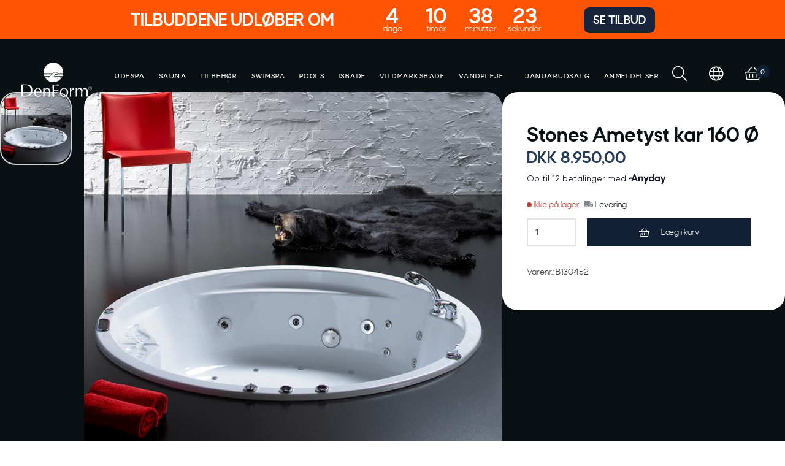

--- FILE ---
content_type: text/html; charset=utf-8
request_url: https://www.denform.dk/produkter/spabade/indespa-badekar/stones-2/badekar-s/stones-ametyst-kar-160-oe
body_size: 18895
content:















































































































































































































































































    














































































































































<!DOCTYPE html>

<html lang="da">




    <head>
        <!-- Rapido version 3.4.3 -->

            <script id="CookieConsent" src="https://policy.app.cookieinformation.com/uc.js" data-culture="DA" type="text/javascript" data-gcm-enabled="false"></script>
    <!-- Global site tag (gtag.js) - Google Analytics -->
    <script async src="" data-category-consent="cookie_cat_statistic" data-consent-src="https://www.googletagmanager.com/gtag/js?id=UA-77475709-1"></script>
    <script>
      window.dataLayer = window.dataLayer || [];
      function gtag(){dataLayer.push(arguments);}
      gtag('js', new Date());

      gtag('config', 'UA-77475709-1');
    </script>
    <script>

        (function(w,d,s,l,i){w[l]=w[l]||[];w[l].push({'gtm.start':
        new Date().getTime(),event:'gtm.js'});var f=d.getElementsByTagName(s)[0],
        j=d.createElement(s),dl=l!='dataLayer'?'&l='+l:'';j.async=true;j.src=
        'https://www.googletagmanager.com/gtm.js?id='+i+dl;f.parentNode.insertBefore(j,f);
        })(window, document, 'script', 'dataLayer', 'GTM-TK8LNB');

    </script>
    <meta charset="utf-8" />
    <title>Badekar model Stones Ametyst fra DenForm - God vejledning</title>
    <meta name="viewport" content="width=device-width, initial-scale=1.0">
    <meta name="theme-color" content="#FFFFF" />
<base href="https://www.denform.dk/">
<meta name="og:image" content="/Files/Images/Produktbilleder/Spabade/Indespa-Badekar/Stones/B130452_stones_badekar_model_ametyst.jpg">
<meta name="description" content="Jacob Jensen design | Tidsl&#248;st design | Nem installation | Passer til nedgravning og fritst&#229;ende | K&#248;b hos denform.dk med hurtig levering">
<meta name="og:type" content="Website">
<meta name="og:title" content="Badekar model Stones Ametyst fra DenForm - God vejledning">
<link rel="canonical" href="https://www.denform.dk/produkter/spabade/indespa-badekar/stones-2/badekar-s/stones-ametyst-kar-160-oe">
<meta name="og:site_name" content="Produkter">
<meta name="og:description" content="Jacob Jensen design | Tidsl&#248;st design | Nem installation | Passer til nedgravning og fritst&#229;ende | K&#248;b hos denform.dk med hurtig levering">
<meta name="og:url" content="https://www.denform.dk:80/Default.aspx?ID=6301&amp;groupid=GROUP517&amp;productid=B130452">
    <link href="/Files/Images/Favicon-DF.png" rel="icon" type="image/png">
    <link rel="stylesheet" href="/Files/Templates/Designs/Rapido/css/base/base.min.css" type="text/css">
    <link rel="stylesheet" id="rapidoCss" href="/Files/Templates/Designs/Rapido/css/rapido/rapido_21.min.css?ticks=639043492117600000" type="text/css">
    <link rel="stylesheet" id="igniteCss" type="text/css" href="/Files/Templates/Designs/Rapido/css/ignite/ignite.min.css?v=638997503662515000">
    <link rel="stylesheet" href="/Files/Templates/Designs/Rapido/css/fonts/FontAwesomePro/css/fontawesome-all.min.css" type="text/css">
    <link rel="stylesheet" href="/Files/Templates/Designs/Rapido/css/fonts/flag-icon.min.css" type="text/css">
    <meta name="facebook-domain-verification" content="i8xp0abqgkfnjzf38bqiuxoswk2qh9" />
    <meta name="facebook-domain-verification" content="xic4imranv06kj7c6klvyinw2si2me" />




        <script src="https://cdn.onesignal.com/sdks/web/v16/OneSignalSDK.page.js" defer></script>
        <script>
            window.OneSignalDeferred = window.OneSignalDeferred || [];
            OneSignalDeferred.push(async function (OneSignal) {
                await OneSignal.init({
                    appId: "b65d880c-c259-4e94-9983-cee196b7fda0",
                });
            });
        </script>


            <!--Anyday -->
            <script>
                window.onload = function () {
                    var positionSelect = document.querySelector('.nc-product .nc-product__price');
                    var pt_html = '<anyday-price-widget style="display: flex;margin: 5px 0 10px 0px;font-weight: 500;color:#000;width:100%;" currency="DKK" price-selector=".nc-product .nc-product__price .nc-product__price-content" token="94558be354f24fe483a540ff08dc6cee" price-format-locale="da-DK" locale="da-DK" theme="light" shop-name="denform.dk" custom-css=" "></anyday-price-widget>';
                    positionSelect.insertAdjacentHTML("afterend", pt_html);
                };

                setTimeout(function () {
                    var headID = document.getElementsByTagName("head")[0];
                    var newScript = document.createElement('script');
                    newScript.type = 'text/javascript';
                    newScript.src = 'https://my.anyday.io/price-widget/anyday-price-widget.js';
                    headID.appendChild(newScript);
                }, 1000);
            </script>
    </head>
    <body >
            <!-- Google Tag Manager (noscript) -->
    <noscript>
        <iframe src="" data-category-consent="cookie_cat_marketing" data-consent-src="https://www.googletagmanager.com/ns.html?id=GTM-TK8LNB"
                height="0" width="0" style="display:none;visibility:hidden"></iframe>
    </noscript>
    <!-- End Google Tag Manager (noscript) -->
        <!-- Facebook Pixel Code -->
        <script>

            window.addEventListener('CookieInformationConsentGiven', function (event) {
                if (CookieInformation.getConsentGivenFor('cookie_cat_marketing')) {

                  !function(f,b,e,v,n,t,s)
                  {if(f.fbq)return;n=f.fbq=function(){n.callMethod?
                  n.callMethod.apply(n,arguments):n.queue.push(arguments)};
                  if(!f._fbq)f._fbq=n;n.push=n;n.loaded=!0;n.version='2.0';
                  n.queue=[];t=b.createElement(e);t.async=!0;
                  t.src=v;s=b.getElementsByTagName(e)[0];
                  s.parentNode.insertBefore(t,s)}(window, document,'script',
                  'https://connect.facebook.net/en_US/fbevents.js');
                  fbq('init', '363780824783986');
                fbq('track', 'PageView');
                }
            }, false);
        </script>
        <noscript><img src="" height="1" width="1" style="display:none" data-category-consent="cookie_cat_marketing" data-consent-src="https://www.facebook.com/tr?id=363780824783986&ev=PageView&noscript=1" alt="" /></noscript>
        <input type="checkbox" id="SignInModalTrigger" class="modal-trigger"  />
        <div class="modal-container">
                <label for="SignInModalTrigger" id="SignInModalOverlay" class="modal-overlay"></label>
            <div class="modal modal--sm modal-height--auto" id="SignInModal">
                        <div class="modal__header">
                            <div class=" dw-mod" >Log ind</div>
                        </div>
                <div class="modal__body ">
                                <form class=" u-no-margin dw-mod" name="LoginModalForm" method="Post" >
    <input type="hidden" value="6301" name="ID" />
    <input type="hidden" value="True" name="DWExtranetUsernameRemember" />
    <input type="hidden" value="True" name="DWExtranetPasswordRemember" />
    <input type="hidden" value="Login" name="LoginAction" />
    <div class="form__field-group u-full-width  dw-mod">
            <div class="u-full-width"> 
 <label for="LoginUsername" class="u-pull--left">E-mail* <span class="required dw-mod">*</span></label>                             </div>


            <input id="LoginUsername" required="true" name="username" type="text" class="u-full-width u-full-width dw-mod" />

        
    </div>
    <div class="form__field-group u-full-width  dw-mod">
            <div class="u-full-width"> 
 <label for="login-password" class="u-pull--left">Kodeord <span class="required dw-mod">*</span></label>                                     <div class="u-pull--right">
                                <a class="btn btn--link-clean dw-mod" title="Har du glemt din adgangskode?" href="/sign-in?LoginAction=Recovery" >Har du glemt din adgangskode?</a>

                    </div>
            </div>


            <input id="login-password" required="true" name="password" type="password" autocomplete="off" class="u-full-width  dw-mod" />

        
    </div>
    <div class="form__field-group dw-mod">
        <input id="LoginRememberMe" name="Autologin" type="checkbox" value="True" class="form__control  dw-mod" />
            <label for="LoginRememberMe" class="dw-mod">Husk mig</label>


        
    </div>
        <button class="btn--full btn btn--primary dw-mod" title="Log ind" onClick="Buttons.LockButton(event)" type="submit" >Log ind</button>
        </form>
                    
                </div>
                <label class="modal__close-btn" for="SignInModalTrigger"></label>
            </div>
        </div>
    <main class="site dw-mod">
            <header class="top-container top-container--sticky transparent-nav no-print dw-mod" id="Top">
            <link rel="stylesheet" href="/Files/Templates/Designs/Rapido/node_modules/swiper/swiper-bundle.min.css">
    <script src="/Files/Templates/Designs/Rapido/node_modules/swiper/swiper-bundle.min.js"></script>

            <div style="display: none" data-countdown="2026-01-25T20:00:00" class="top-cd">
        <div class="top-cd__header">TILBUDDENE UDLØBER OM</div>
    
        <div class="top-cd__counter">
    
            <!-- Days -->
            <div  data-unit="days"
                  data-singular="dag"
                  data-plural="dage"
                  class="top-cd__counter__container">
                <div class="top-cd__counter__container__value"></div>
                <div class="top-cd__counter__container__unit">
                    dage   <!-- initial label -->
                </div>
            </div>
    
            <!-- Hours -->
            <div  data-unit="hours"
                  data-singular="time"
                  data-plural="timer"
                  class="top-cd__counter__container">
                <div class="top-cd__counter__container__value"></div>
                <div class="top-cd__counter__container__unit">
                    timer
                </div>
            </div>
    
            <!-- Minutes -->
            <div  data-unit="minutes"
                  data-singular="minut"
                  data-plural="minutter"
                  class="top-cd__counter__container">
                <div class="top-cd__counter__container__value"></div>
                <div class="top-cd__counter__container__unit">
                    minutter
                </div>
            </div>
    
            <!-- Seconds -->
            <div  data-unit="seconds"
                  data-singular="sekund"
                  data-plural="sekunder"
                  class="top-cd__counter__container">
                <div class="top-cd__counter__container__value"></div>
                <div class="top-cd__counter__container__unit">
                    sekunder
                </div>
            </div>
    
        </div>
    
        <a href="/januarudsalg" class="top-cd__button">SE TILBUD</a>
    </div>

            <div class="tools-navigation dw-mod">
                                <div class="grid__col-lg-auto grid__col-md-auto grid__col-sm-12 grid__col-xs-12 u-no-padding  dw-mod" id="Block__MasterDesktopToolsText">
                        
                    </div>
                    <div class="grid__col-lg-auto-width grid__col-md-auto-width grid__col-sm-12 grid__col-xs-12 u-no-padding  dw-mod" id="Block__MasterDesktopToolsNavigation">
                        
                    </div>

    </div>
    <nav class="main-navigation dw-mod">
                                <div class="grid__col-lg-auto-width grid__col-md-auto-width grid__col-sm-12 grid__col-xs-12 u-no-padding grid--align-self-center logo-container dw-mod" id="Block__MasterDesktopLogo">
                                <a href="/" class="logo dw-mod u-block">
            
            <svg class="denform-logo" xmlns="http://www.w3.org/2000/svg" viewBox="0 0 115.77 56.05"><g class="logo-text"><g><path d="M14.3,37.2q-2.06-1.38-6.48-1.38c-.86,0-1.92,0-3.17,0l-2.46,0H0c.08,2,.12,5.3.12,9.94s0,7.85-.12,9.92H6.56c3.74,0,6.59-.9,8.53-2.72S18,48.61,18,45.21C18,41.54,16.79,38.87,14.3,37.2ZM5.66,54.63c-.81,0-1.83-.05-3.05-.15q-.12-4.09-.12-9.42c0-2.63,0-5.27.08-8q2-.15,4.38-.15,4.35,0,6.28,2.07c1.3,1.37,1.94,3.63,1.94,6.75Q15.23,54.63,5.66,54.63Z" /><path d="M27.13,41.76a6.31,6.31,0,0,0-4.86,2,7.33,7.33,0,0,0-1.84,5.21,7.12,7.12,0,0,0,1.9,5.12,6.56,6.56,0,0,0,5,2,8.3,8.3,0,0,0,4.94-1.66V54q0-.36.06-1.11a6.21,6.21,0,0,1-4.48,2c-3.26,0-4.89-2-4.89-6.07v-.09h10c0-.08,0-.19,0-.32v-.33a6.65,6.65,0,0,0-1.52-4.7A5.43,5.43,0,0,0,27.13,41.76Zm3.52,5.94H23A6,6,0,0,1,24.18,44,3.57,3.57,0,0,1,27,42.65a3.28,3.28,0,0,1,2.67,1.21,5.23,5.23,0,0,1,1,3.36Z" /><path d="M47.12,49.09V47q0-5.2-4.6-5.2A5,5,0,0,0,38,44.58V42H35.67q.12,2.05.12,6.6v2.07c0,2.28,0,4-.12,5.06h2.42C38,54.78,38,53,38,50.34V49c0-2.19.32-3.71,1-4.54a3.29,3.29,0,0,1,2.7-1.25q3.31,0,3.31,4.31,0,5.17-.18,8.23h2.4c-.06-1.63-.09-3.17-.09-4.59C47.12,50.72,47.12,50,47.12,49.09Z" /><path d="M50.82,35.9q.21,6.26.23,12.47c0,2.93-.09,5.39-.23,7.39h2.7c-.06-.5-.09-1.59-.09-3.26V45.81h.85q2.11,0,6.37.26V44.39c-1.55.13-3.18.2-4.89.2H53.43V41.68c0-1.86,0-3.3.09-4.33h.69a38.85,38.85,0,0,1,7,.43V35.9c-2.73.05-4.88.08-6.42.08S51.9,36,50.82,35.9Z" /><path d="M69.89,41.78a6.64,6.64,0,0,0-4.94,2,7.76,7.76,0,0,0,0,10.28,7.19,7.19,0,0,0,9.9,0,7,7,0,0,0,2-5.16,7.06,7.06,0,0,0-1.92-5.15A6.54,6.54,0,0,0,69.89,41.78Zm0,13.38q-4.42,0-4.42-6.27t4.39-6.22c3,0,4.45,2.14,4.45,6.42C74.3,53.12,72.83,55.16,69.89,55.16Z" /><path d="M85.3,41.92c-1.37,0-2.59,1.1-3.64,3.31A24.37,24.37,0,0,1,81.84,42H79.37c.1,1.05.15,2.46.15,4.22q0,6.08-.15,9.5h2.35c-.1-1.45-.15-3.41-.15-5.86a10.52,10.52,0,0,1,.7-4.44A2.41,2.41,0,0,1,84.61,44a3.22,3.22,0,0,1,1.4.35l.22.11v-.26h0l.15-2.19A9.83,9.83,0,0,0,85.3,41.92Z" /><path d="M108.64,48.52c0-1.16.07-1.79.07-1.92a5.18,5.18,0,0,0-1.17-3.6,4.26,4.26,0,0,0-3.24-1.26,5.13,5.13,0,0,0-4.54,2.91,4,4,0,0,0-3.89-2.91c-1.68,0-3.22.91-4.6,2.73V42H89c.09.76.13,2.25.13,4.48v4.74c0,2.23,0,3.73-.13,4.51h2.4c-.1-1.66-.15-3.36-.15-5.08a30.11,30.11,0,0,1,.15-3.8,5,5,0,0,1,.86-2.46,3.21,3.21,0,0,1,2.63-1.17,2.45,2.45,0,0,1,2.3,1.12A7.4,7.4,0,0,1,97.87,48c0,2.48-.08,5.07-.26,7.77H100c0-1.61-.08-3.3-.08-5.06a17.44,17.44,0,0,1,.61-5.57,2.7,2.7,0,0,1,2.76-1.86,2.89,2.89,0,0,1,2.54,1.06,5.75,5.75,0,0,1,.78,3.37q0,3.38-.26,8.06h2.41c-.1-1.8-.14-3.12-.14-4C108.57,50.77,108.6,49.67,108.64,48.52Z" /></g><g><path d="M112.92,39.05a2.7,2.7,0,0,1,2,.83,2.79,2.79,0,0,1,.83,2,2.63,2.63,0,0,1-.82,2,2.79,2.79,0,0,1-2,.86,2.85,2.85,0,0,1-2-4.88A2.66,2.66,0,0,1,112.92,39.05Zm2.54,2.85a2.52,2.52,0,0,0-.72-1.8,2.46,2.46,0,0,0-1.82-.75,2.39,2.39,0,0,0-1.77.73,2.47,2.47,0,0,0-.76,1.81,2.53,2.53,0,0,0,4.35,1.76A2.3,2.3,0,0,0,115.46,41.9ZM113,40.2c.9,0,1.36.3,1.36.91a.78.78,0,0,1-.2.57.86.86,0,0,1-.57.29l.73,1.51h-.57L113.07,42h-.76v1.44h-.49V40.2Zm-.1.34h-.61v1.19h.61a1.59,1.59,0,0,0,.72-.13.45.45,0,0,0,.22-.44c0-.41-.31-.61-.93-.61Z" /></g></g><g class="logo-mark"><path id="Path_1783" data-name="Path 1783" class="cls-1" d="M50.37,17.85H36.46a13.82,13.82,0,0,0,.32,1.89H48.46a18.83,18.83,0,0,1,1.9-1.89" /><path id="Path_1784" data-name="Path 1784" class="cls-1" d="M47.5,20.88H37.08c.08.27.18.54.29.81a3.24,3.24,0,0,0,.27.6h8.73l1.13-1.41" /><path id="Path_1785" data-name="Path 1785" class="cls-1" d="M58.47,19.74a2.46,2.46,0,0,0-1.27-.36,2.94,2.94,0,0,0-1.36.36Z" /><path id="Path_1786" data-name="Path 1786" class="cls-1" d="M60.24,19.74h7.81a15.58,15.58,0,0,0,.33-1.89H59.94a4.2,4.2,0,0,1,.3,1.89" /><path id="Path_1787" data-name="Path 1787" class="cls-1" d="M59.88,21.52a4,4,0,0,0-.32-.66H54.64a2.56,2.56,0,0,0-.32,1.4H67.15a2,2,0,0,0,.23-.4c.13-.33.25-.66.36-1H60.06a5,5,0,0,1-.19.66" /><path id="Path_1788" data-name="Path 1788" class="cls-1" d="M52.42,0A16.05,16.05,0,0,0,36.36,16.05h0c0,.46,0,.92.06,1.37H50.91a7.75,7.75,0,0,1,6-1.56,3.74,3.74,0,0,1,2.81,1.56h8.69c0-.45.06-.91.06-1.37A16.06,16.06,0,0,0,52.42,0h0" /><path id="Path_1789" data-name="Path 1789" class="cls-1" d="M65,23.91H54.9c.12.17.24.33.37.49,1.39,1.63,6.06,2.3,9.7-.49" /><path id="Path_1790" data-name="Path 1790" class="cls-1" d="M43.22,25.19A5.79,5.79,0,0,0,45,23.89H38.83c1,1.16,2.49,2.16,4.39,1.3" /><path d="M59.09,26.38c-9.25-.57-4.4-11.6.65-6.28a2.79,2.79,0,0,0-.57-2.67c-.84-1-5.52-3.58-10.6,3S41.89,26.87,39,24.84c0,0,.41.61.68.95,8.45,10.5,22.5,6.27,27-2.36a10.53,10.53,0,0,1-7.58,2.95" /></g></svg>
        </a>

                    </div>
                    <div class="grid__col-lg-auto grid__col-md-auto grid__col-sm-12 grid__col-xs-12 u-no-padding u-reset-position dw-mod" id="Block__MasterDesktopMenu">
                            <div class="grid__cell u-flex u-reset-position minimal">
<ul class="menu dw-mod dwnavigation u-full-max-width u-flex grid--wrap" id="topnavigation">
  <li class="menu__item menu__item--mega dw-mod menu__item--horizontal menu__item--top-level dw-navbar-button">
    <a class="menu__link dw-mod" href="/spabade/udespa">Udespa</a>
  </li>
  <li class="menu__item menu__item--mega dw-mod menu__item--horizontal menu__item--top-level dw-navbar-button">
    <a class="menu__link dw-mod" href="/sauna">Sauna</a>
  </li>
  <li class="menu__item menu__item--mega dw-mod menu__item--horizontal menu__item--top-level dw-navbar-button is-mega menu__item--disabled">
    <span class="menu__link dw-mod menu__link--disabled ">Tilbehør</span>
    <div class="menu mega-menu dw-mod">
      <div class="grid grid--align-content-start mega-menu__grid dw-mod">
        <div class="grid__col-lg-3 grid__col-md-3 grid__col-sm-4 grid__col-xs-12 mega-menu__col dw-mod&#xA;&#x9;&#x9;&#x9;&#x9;&#x9;&#x9;&#x9;  grid__col--bleed-x&#xA;&#x9;&#x9;&#x9;&#x9;&#x9;&#x9;  ">
          <div class="mega-menu__list-wrap dw-mod">
            <div class="mega-menu__header-container dw-mod">
              <span class="mega-menu__header-container__text dw-mod">Alt til spa</span>
            </div>
            <ul class="menu dw-mod">
              <li class="menu__item menu__item--mega dw-mod">
                <a class=" mega-menu__link dw-mod" href="/spabade/udespa/udespa-tilbehoer">Udespa tilbehør</a>
              </li>
              <li class="menu__item menu__item--mega dw-mod">
                <a class=" mega-menu__link dw-mod" href="/spabade/udespa/udespa-reservedele">Udespa reservedele</a>
              </li>
              <li class="menu__item menu__item--mega dw-mod">
                <a class=" mega-menu__link dw-mod" href="/pools/varmepumper/denform-varmepumper">Varmepumpe til udespa</a>
              </li>
              <li class="menu__item menu__item--mega dw-mod">
                <a class=" mega-menu__link dw-mod" href="/spabade/swimspa/swimspa-tilbehoer">Swimspa tilbehør</a>
              </li>
              <li class="menu__item menu__item--mega dw-mod">
                <a class=" mega-menu__link dw-mod" href="/spabade/swimspa/swimspa-reservedele">Swimspa reservedele</a>
              </li>
            </ul>
          </div>
        </div>
        <div class="grid__col-lg-3 grid__col-md-3 grid__col-sm-4 grid__col-xs-12 mega-menu__col dw-mod&#xA;&#x9;&#x9;&#x9;&#x9;&#x9;&#x9;&#x9;  grid__col--bleed-x&#xA;&#x9;&#x9;&#x9;&#x9;&#x9;&#x9;  ">
          <div class="mega-menu__list-wrap dw-mod">
            <div class="mega-menu__header-container dw-mod">
              <span class="mega-menu__header-container__text dw-mod">Alt til pool</span>
            </div>
            <ul class="menu dw-mod">
              <li class="menu__item menu__item--mega dw-mod">
                <a class=" mega-menu__link dw-mod" href="/pools/swimmingpools/swimmingpool-tilbehoer">Pool tilbehør</a>
              </li>
              <li class="menu__item menu__item--mega dw-mod">
                <a class=" mega-menu__link dw-mod" href="/pools/swimmingpools/swimmingpool-fittings-reservedele">Pool reservedele</a>
              </li>
              <li class="menu__item menu__item--mega dw-mod">
                <a class=" mega-menu__link dw-mod" href="/pools/varmepumper/denform-varmepumper">Varmepumper til pool</a>
              </li>
              <li class="menu__item menu__item--mega dw-mod">
                <a class=" mega-menu__link dw-mod" href="/pools/swimmingpools/swimmingpool-tilbehoer/rengoering">Pool rengøring</a>
              </li>
            </ul>
          </div>
        </div>
        <div class="grid__col-lg-3 grid__col-md-3 grid__col-sm-4 grid__col-xs-12 mega-menu__col dw-mod&#xA;&#x9;&#x9;&#x9;&#x9;&#x9;&#x9;&#x9;  grid__col--bleed-x&#xA;&#x9;&#x9;&#x9;&#x9;&#x9;&#x9;  ">
          <div class="mega-menu__list-wrap dw-mod">
            <div class="mega-menu__header-container dw-mod">
              <span class="mega-menu__header-container__text dw-mod">Overdækning til pool</span>
            </div>
            <ul class="menu dw-mod">
              <li class="menu__item menu__item--mega dw-mod">
                <a class=" mega-menu__link dw-mod" href="/pools/overdaekning/termotaepper">Termotæppe & oprulning</a>
              </li>
              <li class="menu__item menu__item--mega dw-mod">
                <a class=" mega-menu__link dw-mod" href="/pools/overdaekning/lameloverdaekning">Lameloverdækning</a>
              </li>
              <li class="menu__item menu__item--mega dw-mod">
                <a class=" mega-menu__link dw-mod" href="/pools/overdaekning/pooltag">Pooltag</a>
              </li>
            </ul>
          </div>
        </div>
      </div>
    </div>
  </li>
  <li class="menu__item menu__item--mega dw-mod menu__item--horizontal menu__item--top-level dw-navbar-button">
    <a class="menu__link dw-mod" href="/spabade/swimspa/denform">Swimspa</a>
  </li>
  <li class="menu__item menu__item--mega dw-mod menu__item--horizontal menu__item--top-level dw-navbar-button">
    <a class="menu__link dw-mod" href="/pools/swimmingpools/staalpools">Pools</a>
  </li>
  <li class="menu__item menu__item--mega dw-mod menu__item--horizontal menu__item--top-level dw-navbar-button">
    <a class="menu__link dw-mod" href="/isbade">Isbade</a>
  </li>
  <li class="menu__item menu__item--mega dw-mod menu__item--horizontal menu__item--top-level dw-navbar-button">
    <a class="menu__link dw-mod" href="/vildmarksbade">Vildmarksbade</a>
  </li>
  <li class="menu__item menu__item--mega dw-mod menu__item--horizontal menu__item--top-level dw-navbar-button">
    <a class="menu__link dw-mod" href="/vandpleje">Vandpleje</a>
  </li>
</ul>    </div>

                    </div>
            <div class="u-flex dw-mod">
                   <div class="grid__cell u-flex">
        <ul class="menu dw-mod dwnavigation u-full-max-width u-flex grid--wrap" id="topnavigationright">
  <li class="menu__item menu__item--mega dw-mod menu__item--horizontal menu__item--top-level dw-navbar-button">
    <a class="menu__link dw-mod" href="/januarudsalg">Januarudsalg</a>
  </li>
  <li class="menu__item menu__item--mega dw-mod menu__item--horizontal menu__item--top-level dw-navbar-button">
    <a class="menu__link dw-mod" href="/anmeldelser">Anmeldelser</a>
  </li>
</ul>
    </div>

            </div>
            <div class="u-flex dw-mod">
                   <ul class="menu u-flex dw-mod">
            <li class="menu__item menu__item--horizontal menu__item--top-level menu__item--icon u-hidden-xxs is-dropdown is-dropdown--no-icon dw-mod" id="miniSearchIcon">
        <div class="menu__link menu__link--icon dw-mod" title="Søg">
            <i class="fal fa-search fa-1_5x"></i>
        </div>
        <div class="menu menu--dropdown menu--dropdown-right u-no-padding u-w380px grid__cell dw-mod">
            <div class="typeahead js-typeahead" id="ProductSearchBar" 
                 data-page-size="7" 
                 data-search-feed-id="6301&feed=true" 
                 data-search-second-feed-id="6311&Areaid=21&pagesOnly=true" 
                 data-result-page-id="6301" 
                 data-search-type="combined-search">
                <div class="typeahead-search-field">
                    <input type="text" class="u-no-margin u-full-width js-typeahead-search-field" id="headerSearch" placeholder="Søg efter produkter eller indhold" value="">
                        <div class="dropdown dropdown--absolute-position dropdown--combined grid dropdown--right-aligned">
                            <div class="js-handlebars-root js-typeahead-search-content grid__col-sm-7 grid__col--bleed-y" id="ProductSearchBarContent" data-template="SearchProductsTemplateWrap" data-json-feed="/Default.aspx?ID=6301&feed=true&feedType=productsOnly" data-init-onload="false"></div>
                            <div class="js-handlebars-root js-typeahead-additional-search-content grid__col-sm-5 grid__col--bleed-y" id="ContentSearchBarContent" data-template="SearchPagesTemplateWrap" data-json-feed="/Default.aspx?ID=6311&Areaid=21&pagesOnly=true" data-init-onload="false"></div>
                        </div>
                </div>
            </div>
        </div>
    </li>
        <li id="miniLanguageSelector" class="menu__item menu__item--horizontal menu__item--top-level u-hidden-xxs menu__item--icon is-dropdown is-dropdown--no-icon dw-mod">
            <div class="menu__link menu__link--icon dw-mod" title="Sprog">
                <i class="fal fa-globe fa-1_5x"></i>
            </div>
            <div class="menu menu--dropdown menu--dropdown-right languages-dropdown dw-mod grid__cell">
                    <div class="menu__item dw-mod ">
                        <a href="/Default.aspx?AreaID=21" class="menu-dropdown__link dw-mod"><span class="flag-icon flag-icon-dk "></span></a>
                    </div>
                    <div class="menu__item dw-mod ">
                        <a href="https://www.denform.se/" class="menu-dropdown__link dw-mod"><span class="flag-icon flag-icon-se "></span></a>
                    </div>
                    <div class="menu__item dw-mod ">
                        <a href="/Default.aspx?AreaID=25" class="menu-dropdown__link dw-mod"><span class="flag-icon flag-icon-no "></span></a>
                    </div>
                    <div class="menu__item dw-mod ">
                        <a href="https://www.denform.de/" class="menu-dropdown__link dw-mod"><span class="flag-icon flag-icon-de "></span></a>
                    </div>
                
                <div class="menu__item dw-mod ">
                    <a href="https://denform.dk/Default.aspx?ID=11236" class="menu-dropdown__link dw-mod"><span class="flag-icon flag-icon-gb"></span></a>
                </div>
                <div class="menu__item dw-mod ">
                    <a href="https://denform.dk/Default.aspx?ID=11203" class="menu-dropdown__link dw-mod"><span class="flag-icon flag-icon-fr"></span></a>
                </div>
                <div class="menu__item dw-mod ">
                    <a href="https://denform.dk/Default.aspx?ID=11228" class="menu-dropdown__link dw-mod"><span class="flag-icon flag-icon-is"></span></a>
                </div>
            </div>
        </li>
    <li class="menu__item menu__item--horizontal menu__item--icon menu__item--top-level dw-mod" id="miniCartTrigger" onmouseenter="Cart.UpdateMiniCart('miniCartTrigger', 'miniCart', 'cartCounter', '/Default.aspx?ID=6308&feedType=MiniCart')">
            <a href="/cart-1?Purge=True" class="menu__link menu__link--icon menu__item--icon dw-mod js-mini-cart-button" title="Kurv">
        <span class="u-inline u-position-relative">
            <i class="fal fa-shopping-basket fa-1_5x"></i>
                <span class="mini-cart__counter  dw-mod">
        <span class="js-handlebars-root js-mini-cart-counter" id="cartCounter" data-template="MiniCartCounterContent" data-json-feed="/Default.aspx?ID=6308&feedType=Counter" data-init-onload="false" data-preloader="false">
            <span class="js-mini-cart-counter-content" data-count="0">
            </span>
        </span>
    </span>

        </span>
    </a>
    <div class="mini-cart mini-cart-dropdown js-mini-cart grid__cell dw-mod" id="miniCart" data-cart-id="6308" data-show-type="dropdown" data-cart-page-link="Default.aspx?ID=6398">
        <div class="mini-cart-dropdown__inner dw-mod">
            <h3 class="u-ta-center dw-mod">Indkøbskurv</h3>
            <div class="mini-cart-dropdown__body u-flex dw-mod">
                <div class="js-handlebars-root u-flex grid--direction-column u-full-width dw-mod" id="miniCartContent" data-template="MiniCartContent" data-json-feed="/Default.aspx?ID=6308&feedType=MiniCart" data-init-onload="false"></div>
            </div>
        </div>
    </div>

    </li>

    </ul>

            </div>

    </nav>

    </header>
    <div id="Page" class="page js-page-pos">
        <div id="content">
            







 




































































































































































































        <script>        
        price = 8950;       
        
            dataLayer.push({ecommerce:null});
            dataLayer.push({
                                'event': 'view_item',
                                "ecommerce":{
                                    "currency" : "DKK",
                                    "value" :  price,
                                    "items":[
                                        {
                                            'item_id': 'B130452',
                                            "item_name": "Stones Ametyst kar 160 Ø",
                                            'price': price,
                                            "item_category": ("Spabade_Indespa/Badekar_Stones-2_Badekar S_".split("_")[0] != null ? "Spabade_Indespa/Badekar_Stones-2_Badekar S_".split("_")[0] : ""),
                                            "item_category2": ("Spabade_Indespa/Badekar_Stones-2_Badekar S_".split("_")[1] != null ? "Spabade_Indespa/Badekar_Stones-2_Badekar S_".split("_")[1] : ""),
                                            "item_category3": ("Spabade_Indespa/Badekar_Stones-2_Badekar S_".split("_")[2] != null ? "Spabade_Indespa/Badekar_Stones-2_Badekar S_".split("_")[2] : ""),
                                            "item_category4": ("Spabade_Indespa/Badekar_Stones-2_Badekar S_".split("_")[3] != null ? "Spabade_Indespa/Badekar_Stones-2_Badekar S_".split("_")[3] : ""),
                                            "item_category5": ("Spabade_Indespa/Badekar_Stones-2_Badekar S_".split("_")[4] != null ? "Spabade_Indespa/Badekar_Stones-2_Badekar S_".split("_")[4] : ""),
                                            "quantity": "1",
                                        }
                                    ]
                                    },
                       });

            // Measure a view of product details. This example assumes the detail view occurs on pageload,
            // and also tracks a standard pageview of the details page.
            dataLayer.push({
                'event': 'productDetails',
                "ecommerce": {
                    "detail": {
                        "currencyCode": "DKK",
                        "actionField": {},    // 'detail' actions have an optional list property.
                        "products": [{
                            "name": "Stones Ametyst kar 160 Ø",         // Name or ID is required.
                            "id": "B130452",
                            "price": "8950",
                            "brand": "",
                            "category": "Badekar S",
                            "variant": ""
                        }]
                    }
                }
            });
        </script>


<script type="text/javascript">
    function trackAddedToCart(data){
        data.AddedItemQuantity = parseFloat(document.getElementById('Quantity_B130452').value)
        _learnq.push(["track", "Added to Cart", data]);
    }

    function customAddToCart(evt) {
        const btn = evt.currentTarget;

        const productId = btn.dataset.productId;
        const variantId = btn.dataset.variantId || "";
        const unitId = btn.dataset.unitId || "";
        const klaviyo = btn.dataset.klaviyoAction;

        const qtyInput = document.getElementById(`Quantity_${productId}`);
        const quantity = qtyInput ? parseFloat(qtyInput.value) : 1;

        const assembly = document.getElementById("AddAssembly")?.checked ?? false;

        const url =
            `/Default.aspx?ID=${cartId}` +
            `&cartcmd=add` +
            `&ProductId=${encodeURIComponent(productId)}` +
            `&VariantId=${encodeURIComponent(variantId)}` +
            `&UnitId=${encodeURIComponent(unitId)}` +
            `&Quantity=${quantity}` +
            `&addAssembly=${assembly}` +
            `&redirect=false` +
            `&feedtype=Counter`;

        Request.Fetch().get(url, function () {
            Cart.UpdateCart();
            
            if (klaviyo && typeof trackAddedToCart === "function") {
                try { trackAddedToCart(JSON.parse(klaviyo)); } catch (e) {}
            }
        });
    }
</script>
<script>


function AddToCartClicked(quantity){      
  
    var price = 8950;        
        
           dataLayer.push({ecommerce:null});
                        dataLayer.push({
                                            'event': 'add_to_cart',
                                            "ecommerce":{
                                                "currency" : "DKK",
                                                "value" :  quantity * price,
                                                "items":[
                                                    {
                                                        'item_id': "B130452",
                                                        "item_name": "Stones Ametyst kar 160 Ø",
                                                        'price': price,
                                                        "item_category": ("Spabade_Indespa/Badekar_Stones-2_Badekar S_".split("_")[0] != null ? "Spabade_Indespa/Badekar_Stones-2_Badekar S_".split("_")[0] : ""),
                                                        "item_category2": ("Spabade_Indespa/Badekar_Stones-2_Badekar S_".split("_")[1] != null ? "Spabade_Indespa/Badekar_Stones-2_Badekar S_".split("_")[1] : ""),
                                                        "item_category3": ("Spabade_Indespa/Badekar_Stones-2_Badekar S_".split("_")[2] != null ? "Spabade_Indespa/Badekar_Stones-2_Badekar S_".split("_")[2] : ""),
                                                        "item_category4": ("Spabade_Indespa/Badekar_Stones-2_Badekar S_".split("_")[3] != null ? "Spabade_Indespa/Badekar_Stones-2_Badekar S_".split("_")[3] : ""),
                                                        "item_category5": ("Spabade_Indespa/Badekar_Stones-2_Badekar S_".split("_")[4] != null ? "Spabade_Indespa/Badekar_Stones-2_Badekar S_".split("_")[4] : ""),
                                                        "quantity": quantity,
                                                    }
                                                ],
                                                },
                                   });
}
function delay() {
    setTimeout(function() {

        var AddToCartButton = document.getElementsByClassName("nc-product__price-buy-button")[0];

        AddToCartButton.addEventListener("click", function (item){

            var q = "Quantity_";
            q += "B130452";
            var quantity = document.getElementById(q).value;
            AddToCartClicked(quantity);
        })

    }, 200);
}

if (document.readyState == 'complete') {
    delay();
} else {
    document.onreadystatechange = function () {
        if (document.readyState === "complete") {
            delay();
        }
    }
}
</script>

<script type="text/javascript">
    function trackAddedToCart(data){
        data.AddedItemQuantity = parseFloat(document.getElementById('Quantity_B130452').value)
        _learnq.push(["track", "Added to Cart", data]);
    }   
 </script>


























































<script id="ProductPreRenderContainer" type="text/x-template">
    <div class="u-h600px u-full-width">
        <div class="grid">
            <div class="grid__col-12">
                <div class="pre-render-element pre-render-element--md"></div>
            </div>
        </div>
    </div>
</script>
 

<script id="ProductContainer" type="text/x-template">
    {{#.}}
    {{log this}}
        <div class="nc-product-list__wrap dw-mod">
            <div id="ProductsContainer" data-template="ProductGridItemContainer" class="nc-product-list nc-product-list--small nc-product-list--loaded nc-product-list-related-products" data-save-cookie="true">
                {{#ProductsContainer}}
                    <div id="Product{{productId}}" class="product-list-item br-25 dw-mod">
                        {{#Product}}
                            <div class="dw-mod {{noImage}}">
                                <a href="{{link}}" class="product-list-item__link dw-mod">
                                                    <img class="b-lazy  product-list-item__image br-25-top dw-mod" src="/Files/Images/placeholder.gif" data-src="/Admin/Public/GetImage.ashx?Width=600&Height=600&Crop=6&Compression=75&DoNotUpscale=True&FillCanvas=True&Image={{image}}&AlternativeImage=%2fFiles%2fImages%2fmissing_image.jpg"   alt="{{name}}" title="{{name}}"  />

                                    {{#StickersContainers}}
                                        {{>StickersContainer}}
                                    {{/StickersContainers}}
                                </a>
                            </div>
                            <div class="product-list-item__content-container">
                                {{log this}}
                                <div class="product-list-item__item-content">
                                    <div class="product-list-item__header">
                                        <a href="{{link}}" class="product-list-item__title-container" title="{{ name }}">
                                            <h4 class="product-list-item__title">
                                                {{ name }}
                                            </h4>
                                            
                                        </a>
                                    </div>
                                    <div class="product-list-price">
                                        <div class="product-list-price__container">
                                            <div class="product-list-price__valuta">
                                                {{currency}} 
                                            </div>
                                            {{#if discount}}
                                            <div class="product-list-price__price">
                                                {{discount}}
                                            </div>
                                            {{/if}}
                                            
                                        </div>
                                        <div class="product-list-price__link-container">
    <div class="buttons-collection " >  
                        <button class="product-list-price__link product-list-price__button btn btn--condensed dw-mod" title="Læg i kurv" onClick="Cart.AddToCart(event, { id: '{{productId}}',variantId: '{{variantid}}',unitId: '{{unitId}}',productInfo: {{productInfo}},quantity: 1});{{facebookPixelAction}}" type="button" {{disabledBuyButton}}>                    <div class="u-flex u-flex--align-items-center u-full-width u-flex--align-center">Læg i kurv <i class="u-hidden fal fa-shopping-basket u-margin-left" ></i></div>
</button>

    </div>

                                        </div>
                                    </div>
                                </div>
                            </div>
                        {{/Product}}
                    </div>
                {{/ProductsContainer}}
            </div>
        </div>
        <div style="display:flex; justify-content:center">
            <div class="grid__col-45px grid__col--bleed-x">
                <div class="grid__cell grid__cell--align-middle-left">
                    <button type="button" class="btn--condensed btn btn--clean dw-mod {{prevdisabled}} u-position-relative" OnClick="HandlebarsBolt.UpdateContent('ProductList_', '{{prevPage}}')" {{prevdisabled}}>
                        <i class="fas fa-chevron-left fa-2x u-flex--align-center arrow-prev-page"></i>
                    </button>  
                </div>
            </div>
             <div class="grid__col-45px grid__col--bleed-x">
                <div class="grid__cell grid__cell--align-middle-right">
                    <h4>{{currentPage}}/{{totalPages}}</h4>
                </div>
            </div>
            <div class="grid__col-45px grid__col--bleed-x">
                <div class="grid__cell grid__cell--align-middle-right">
                    <button type="button" class="btn--condensed btn btn--clean dw-mod {{nextdisabled}} u-position-relative" OnClick="HandlebarsBolt.UpdateContent('ProductList_', '{{nextPage}}')" {{nextdisabled}}>
                        <i class="fas fa-chevron-right fa-2x u-flex--align-center arrow-next-page"></i>
                    </button>    
                </div>
            </div>
        </div>
    {{/.}}
</script>

<script id="StickersContainer" type="text/x-template">
    <div class="stickers-container stickers-container--{{{convertStickerPositionToClassName Position}}} dw-mod">
        {{#Stickers}}
            {{>Sticker}}
        {{/Stickers}}
    </div>
</script>

<script id="Sticker" type="text/x-template">
            <div class="stickers-container__tag stickers-container__tag--medium  {{CssClass}} dw-mod"  >{{Title}}</div>   

</script>































<link rel="stylesheet" href="/Files/Templates/Designs/Rapido/node_modules/swiper/swiper-bundle.min.css">
<script src="/Files/Templates/Designs/Rapido/node_modules/swiper/swiper-bundle.min.js"></script>
<script>  
  
  document.addEventListener('DOMContentLoaded', function() {
      
       var weDeliverTo = new Swiper('.weDeliverToSlider', {
                  loop: true,
                  slidesPerView: 4,
                  allowTouchMove: false,
                  autoplay: {
                      delay: 0,
                      disableOnInteraction: false,
                  },
                  spaceBetween: 50,
                  speed: 3500,                   
                    breakpoints: {
                        // when window width is >= 320px
                        320: {
                            slidesPerView: 2,
                            spaceBetween: 50
                        },
                        // when window width is >= 480px
                        480: {
                            slidesPerView: 3,
                            spaceBetween: 50
                        },           
                      
                        1040: {
                            slidesPerView: 4,
                            spaceBetween: 50
                        }
                    }     
                    
      });          
  });
       
</script>





<link rel="stylesheet" href="/Files/Templates/Designs/Rapido/node_modules/swiper/swiper-bundle.min.css">
<script src="/Files/Templates/Designs/Rapido/node_modules/swiper/swiper-bundle.min.js"></script>
<script>  
    document.addEventListener('DOMContentLoaded', function() {
        var trustpilotSlider = new Swiper('.trustpilotSlider', {
            loop: true,
            slidesPerView: 5,
            allowTouchMove: false,
            autoplay: {
                delay: 0,
                disableOnInteraction: false,
            },
            spaceBetween: 25,
            speed: 3500,            
            breakpoints: {
                // when window width is >= 320px
                320: {
                    slidesPerView: 2,
                    spaceBetween: 25
                },
                // when window width is >= 480px
                480: {
                    slidesPerView: 2,
                    spaceBetween: 25
                },           
                1040: {
                    slidesPerView: 3,
                    spaceBetween: 25
                },
                1500: {
                    slidesPerView: 5,
                    spaceBetween: 25
                }
            }     
        });          
    });
</script>








<div class="nc-product marble-white-section js-product">
    <div class="grid">
        
            <div class="nc-product__top">
        <div class="nc-product__top-grid grid">
                                <div class="grid__col-lg-8 grid__col-md-8 grid__col-sm-12 grid__col-xs-12   dw-mod" id="Block__MainImage">
                                            <div class="grid grid--align-content-start  dw-mod" id="Block__MainImageRow">
                                <input type="checkbox" id="GalleryModalTrigger" class="modal-trigger"  />
        <div class="modal-container">
                <label for="GalleryModalTrigger" id="GalleryModalOverlay" class="modal-overlay"></label>
            <div class="modal modal--lg modal-height--full" id="GalleryModal">
                <div class="modal__body ">
                        <div class="carousel dw-mod" id="modalCarousel">
        <div class="thumb-list carousel__container  js-carousel-slides dw-mod">

    <div class="carousel__slide dw-mod">

                <img class="b-lazy  modal--full__img dw-mod" src="/Files/Images/placeholder.gif" data-src="/Files/Images/Produktbilleder/Spabade/Indespa-Badekar/Stones/B130452_stones_badekar_model_ametyst.jpg"   alt="Stones Ametyst kar 160 Ø" title="Stones Ametyst kar 160 Ø"  />
    </div>
        </div>

        <script>
            document.addEventListener("DOMContentLoaded", function () {
                modalCarousel = new CarouselModule('#modalCarousel', {
                    slidesInView: 1,
                    direction: "horizontal",
                    preloaderSize: 3,
                    showCounter: true
                });
            });
        </script>
    </div>
                    
                </div>
                <label class="modal__close-btn" for="GalleryModalTrigger"></label>
            </div>
        </div>
                    <div class="grid__col-lg-2 grid__col-md-2 grid__col-sm-12 grid__col-xs-12   dw-mod" id="Block__Carousel">
                            <div class="dw-mod">
            <div class="carousel dw-mod" id="productCarousel">
        <div class="thumb-list carousel__container carousel__container--hidden js-carousel-slides dw-mod">

    <div class="carousel__slide dw-mod">

            <div class="thumb-list__item dw-mod js-thumb js-gallery br-sm-15 js-thumb--active thumb-list__item--active" data-for="Image_B130452" data-image="/Files/Images/Produktbilleder/Spabade/Indespa-Badekar/Stones/B130452_stones_badekar_model_ametyst.jpg" onmouseover="Gallery.openImage(this)">
                <label for="GalleryModalTrigger" class="thumb-list__image-label">
                                    <img class=" u-middle br-sm-15 thumb-list__image dw-mod" src="/Admin/Public/GetImage.ashx?Width=200&Height=200&Crop=7&DoNotUpscale=True&FillCanvas=True&Image=/Files/Images/Produktbilleder/Spabade/Indespa-Badekar/Stones/B130452_stones_badekar_model_ametyst.jpg&AlternativeImage=%2fFiles%2fImages%2fmissing_image.jpg" onclick="modalCarousel.GoToSlide('modalCarousel', this.closest('.carousel__slide').index());" alt="Stones Ametyst kar 160 Ø" title="Stones Ametyst kar 160 Ø" data-image="/Files/Images/Produktbilleder/Spabade/Indespa-Badekar/Stones/B130452_stones_badekar_model_ametyst.jpg" />

                </label>
            </div>
    </div>
        </div>

        <script>
            document.addEventListener("DOMContentLoaded", function () {
                productCarousel = new CarouselModule('#productCarousel', {
                    slidesInView: 5,
                    direction: "vertical",
                    preloaderSize: 2,
                    showCounter: false
                });
            });
        </script>
    </div>

    </div>

                    </div>
                    <div class="grid__col-lg-auto grid__col-md-auto grid__col-sm-12 grid__col-xs-12   dw-mod" id="Block__Image">
                            <label for="GalleryModalTrigger" class="nc-product__image-container u-position-relative br-25">


                        <img id="Image_B130452" class=" nc-product__image-container__image br-25 dw-mod" src="/Admin/Public/GetImage.ashx?Width=800&Height=800&Crop=7&DoNotUpscale=True&FillCanvas=True&Image=/Files/Images/Produktbilleder/Spabade/Indespa-Badekar/Stones/B130452_stones_badekar_model_ametyst.jpg&AlternativeImage=%2fFiles%2fImages%2fmissing_image.jpg" onclick="modalCarousel.GoToSlide('modalCarousel', this.getAttribute('data-number'))" alt="Stones Ametyst kar 160 Ø" title="Stones Ametyst kar 160 Ø" data-number="0" />


        

            <div style="display: none" class="nc-product__image-container__countdown">
        <div class="nc-product__image-container__countdown__text">
            KUN
        </div>
        <div id="ws-discount-stock-level" class="nc-product__image-container__countdown__amount">

        </div>
        <div class="nc-product__image-container__countdown__text">
            TILBAGE
        </div>
    </div>
    <script>    
    
    //get initial stock with js    
    const xhr = new XMLHttpRequest();    
    const currentProductId = "B130452";
    const currentProductVariantId = "";      
    var requestUrl = "/dwapi/ecommerce/products/" + currentProductId;
    if (currentProductVariantId) {        
        requestUrl += "/" + currentProductVariantId;        
    }
    
    var discountAmount = 0;    
    xhr.open('GET', window.location.origin + requestUrl, true);
    
    var stockLevel = 0;    
    var stockStatus = "";
    var stockDeliveryText = "";   
    var neverOutOfStock = false;
    
    xhr.onload = function () {
      if (xhr.status === 200) {        
        
          const data = JSON.parse(xhr.responseText);
          discountAmount = parseInt(data?.ProductFields?.DiscountAmount?.Value);  
          
          if(discountAmount > 0){          
            document.getElementById("ws-discount-stock-level").textContent = discountAmount;
            document.querySelector(".nc-product__image-container__countdown").style.display = "flex";
          }          
     
          stockLevel = parseInt(data?.StockLevel); 
          stockDeliveryText = data?.StockDeliveryText;     
          stockStatus = data?.StockStatus;       
          neverOutOfStock = data?.NeverOutOfstock;          
          var stockInStock = document.querySelector('.stock-instock-container');  
          var stockNotInStock = document.querySelector('.stock-notinstock-container');
          
          if (stockDeliveryText == null){
              stockDeliveryText = "";
          }
          
          if (stockLevel > 0)
          {                  
              
              if (stockInStock)
              {
                    stockInStock.style.display = "block";
                    stockNotInStock.style.display = "none";                                           
                    stockInStock.firstChild.title = stockStatus;
                    stockInStock.children[1].textContent = stockStatus;      
              }

          } 
          else 
          {              
              if (stockInStock){
                  stockInStock.style.display = "none";
                  stockNotInStock.style.display = "block";        
              }                                
          }
  

        if (!neverOutOfStock)
        {     
            document.querySelector('.nc-product__stock-delivery').style.display = "flex";

            if(stockLevel > 0)
            {
            document.querySelector('.nc-stock__stock-text').textContent = stockStatus;
            }

        }    
              
        document.querySelector('.nc-product__delivery-text__content').textContent = "Levering " + stockDeliveryText;  
          
      } else {
        console.error('Request failed. Status:', xhr.status);
      }
    };

    xhr.onerror = function () {
      console.error('Network error.');
    };

    xhr.send();

    
     const scheme = window.location.protocol === "https:" ? "wss:" : "ws:";     
     const ws = new WebSocket(`${scheme}//${window.location.host}/WebSocketRequestHandler.ashx`);

      ws.onmessage = e => {
        const { productId, productVariantId, newStock } = JSON.parse(e.data);
        
        var wsProductId = productId;
        var wsVariantId = productVariantId;
        
        if (productVariantId == null) {
            wsVariantId = "";
        }           
        
        if (currentProductId == wsProductId && currentProductVariantId == wsVariantId)
        {          
            document.getElementById("ws-discount-stock-level").textContent = newStock;        
            if (newStock <= 0) {
                document.getElementById("ws-discount-stock-level").textContent = "0";
                document.getElementById("ws-discount-stock-level").parentElement.style.display = "none";
            }
                    
        }        
      };
      ws.onerror   = console.error;
      
    </script>


    </label>

                    </div>

                    </div>

                    </div>
                    <div class="grid__col-lg-auto grid__col-md-auto grid__col-sm-12 grid__col-xs-12  br-25 dw-mod" id="Block__MainInformation">
                            <div>
        <div class="nc-product__top-header">


            <h1 class="nc-product__product-title">Stones Ametyst kar 160 Ø </h1>
                <div class="nc-product__price">
                    <h2 class="nc-product__full-price nc-product__price-content">DKK 8.950,00 </h2>
                </div>

                        <div class="nc-product__stock-delivery dw-mod">

                            
                            <div class="stock-instock-container" style="display: none">
                                <span class="stock-icon stock-icon--in u-no-margin dw-mod" title=""></span>
                                <span class="nc-stock__stock-text"></span>
                            </div>
                            <div class="stock-notinstock-container" style="display: none">
                                <span class="stock-icon stock-icon--not u-no-margin dw-mod" title="Ikke på lager"></span>
                                <span class="nc-stock__stock-text">Ikke på lager</span>
                            </div>

                                <span class="nc-product__delivery-text">
                                    <img src="/Files/Templates/Designs/Rapido/css/icons/deliverytruck.svg" class="nc-product__delivery-icon"/>
                                    <span class="nc-product__delivery-text__content"></span>
                                </span>
                        </div>
        </div>
        <div class="u-pull--right">
        </div>
    </div>
                    <div class="grid__col-lg-12 grid__col-md-12 grid__col-sm-12 grid__col-xs-12 u-no-padding  dw-mod" id="Block__FullDescription">
                            <div class="product__section  dw-mod">
        <div class="product__description center-container  dw-mod">
            <p>Uden spa funktion. &Oslash;160</p>

        </div>
    </div>

                    </div>
    <div class="product__price-actions js-handlebars-root dw-mod" id="PriceAndActions" data-template="PricesAndActionsTemplate" data-json-feed="/Default.aspx?ID=6301&ProductID=B130452&VariantID=&Feed=True&redirect=false" data-preloader="minimal"></div>
    <input type="hidden" value="" name="Variant" id="Variant_B130452"/>
    <script id="PricesAndActionsTemplate" type="text/x-template">
        {{#.}}

            <div class="nc-product__price-actions-wrap dw-mod">    
                
                    <div class="buttons-collection product__price-actions-flex-wrap buttons-collection--right dw-mod" >  
    <input type="checkbox" id="UnitOptions_{{id}}" class="dropdown-trigger" />
    <div class="dropdown unit-selector {{#if hasOnlyOneUnit}}unit-selector--readonly{{/if}} {{hasUnits}}  dw-mod" >
        <label class="dropdown__header dropdown__btn dropdown__btn--unit-selector dw-mod" for="UnitOptions_{{id}}">{{unitName}}</label>
        <div class="dropdown__content dw-mod">
            {{#unitOptions}}{{>UnitOption}}{{/unitOptions}}
        </div>
        <label class="dropdown-trigger-off" for="UnitOptions_{{id}}"></label>
    </div>
            <input id="Quantity_{{id}}" name="Quantity_{{id}}" min="1" value="1" type="number" class=" dw-mod" />
                <button class="nc-product__price-buy-button btn--condensed btn btn--primary dw-mod" title="Læg i kurv" onClick="Cart.AddToCart(event, { id: '',productInfo: {{productInfo}},quantity: parseFloat(document.getElementById('Quantity_{{id}}').value)});customAddToCart(event);" type="button" data-product-id="{{productId}}" data-variant-id="{{variantid}}" data-unit-id="{{unitId}}" data-klaviyo-action="{{klaviyoAction}}">                    <div class="u-flex u-flex--align-items-center  u-flex--align-center"><i class="fal fa-shopping-basket u-margin-right--lg u-w20px" ></i>Læg i kurv</div>
</button>

    </div>



            </div>
        
        
            <div class="nc-product__item-number">Varenr.: B130452</div>

        {{/.}}
    </script>
    <script id="UnitOption" type="text/x-template">
        <div class="dropdown__item dw-mod" onclick="HandlebarsBolt.UpdateContent('PriceAndActions', '{{link}}&feed=true&UnitID={{value}}')">{{name}}</div>
    </script>
    <script>
        document.addEventListener("DOMContentLoaded", function () {
            if (document.getElementById("PriceAndActions")) {
                document.getElementById("PriceAndActions").addEventListener("contentLoaded", function (event) {
                    if (document.querySelector(".js-variants") != null) {
                        MatchVariants.Update(document.querySelector(".js-variants"), "DoNothing");
                    }
                });
            }
        });
    </script>

                    </div>

        </div>
    </div>
        <div class="grid__col-12 product__info product__info--tabs tabs dw-mod">


            <div class="tabs__list dw-mod">
            </div>

            <div class="tabs__blocks dw-mod">
            </div>
        </div>
        <div class="product-overlay-overlap"> </div>
                    <div class="grid__col-lg-12 grid__col-md-12 grid__col-sm-12 grid__col-xs-12 u-no-padding  dw-mod" id="Block__productCompanies">
                        
                    </div>
                    <div class="grid__col-lg-12 grid__col-md-12 grid__col-sm-12 grid__col-xs-12 u-no-padding  dw-mod" id="Block__productVideo">
                        
                    </div>
                    <div class="grid__col-lg-12 grid__col-md-12 grid__col-sm-12 grid__col-xs-12 u-no-padding  dw-mod" id="Block__DetailFields_1007">
                            <div class="product__section  dw-mod js-product-detail-info">

        <div class="center-container  dw-mod">
                    <div class="grid u-margin-bottom--lg nc-grid">
                        <div class="grid__col-md-6 grid__col-sm-12 grid__col-xs-12 table__white extra-specs br-25" id="ProductDetails">
                            <table class="table--no-borders">
                                <h3>Detaljer om produktet</h3>
                                <div class="more-info">
                                    <p>Uden spa funktion. &Oslash;160</p>


                                </div>
                                <button class="expand-info--box accordion" data-info="Udvid info" data-info-close="Fold info ind">
                                </button>
                            </table>

                        </div>
                    </div>
        </div>
    </div>

                    </div>
                    <div class="grid__col-lg-12 grid__col-md-12 grid__col-sm-12 grid__col-xs-12 u-no-padding  dw-mod" id="Block__productTrustpilot">
                                <div class="center-container dw-mod">
            <div class="grid__col-md-12 grid__col-sm-12 grid__col-xs-12 trustpilot">
                <div class="trustpilot__header">
                    Anmeldelser fra vores kunder
                </div>
                <div class="trustpilotSlider">
                    <div class="swiper-wrapper">
                                <div class="swiper-slide">
                                    <img src="/Files/Images/Trustpilot/TP Anmeldelse 01.png" alt="TP Anmeldelse 01" />
                                </div>
                                <div class="swiper-slide">
                                    <img src="/Files/Images/Trustpilot/TP Anmeldelse 02.png" alt="TP Anmeldelse 02" />
                                </div>
                                <div class="swiper-slide">
                                    <img src="/Files/Images/Trustpilot/TP Anmeldelse 03.png" alt="TP Anmeldelse 03" />
                                </div>
                                <div class="swiper-slide">
                                    <img src="/Files/Images/Trustpilot/TP Anmeldelse 04.png" alt="TP Anmeldelse 04" />
                                </div>
                                <div class="swiper-slide">
                                    <img src="/Files/Images/Trustpilot/TP Anmeldelse 05.png" alt="TP Anmeldelse 05" />
                                </div>
                                <div class="swiper-slide">
                                    <img src="/Files/Images/Trustpilot/TP Anmeldelse 06.png" alt="TP Anmeldelse 06" />
                                </div>
                                <div class="swiper-slide">
                                    <img src="/Files/Images/Trustpilot/TP Anmeldelse 07.png" alt="TP Anmeldelse 07" />
                                </div>
                                <div class="swiper-slide">
                                    <img src="/Files/Images/Trustpilot/TP Anmeldelse 08.png" alt="TP Anmeldelse 08" />
                                </div>
                                <div class="swiper-slide">
                                    <img src="/Files/Images/Trustpilot/TP Anmeldelse 09.png" alt="TP Anmeldelse 09" />
                                </div>
                                <div class="swiper-slide">
                                    <img src="/Files/Images/Trustpilot/TP Anmeldelse 10.png" alt="TP Anmeldelse 10" />
                                </div>
                                <div class="swiper-slide">
                                    <img src="/Files/Images/Trustpilot/TP Anmeldelse 11.png" alt="TP Anmeldelse 11" />
                                </div>
                                <div class="swiper-slide">
                                    <img src="/Files/Images/Trustpilot/TP Anmeldelse 12.png" alt="TP Anmeldelse 12" />
                                </div>
                                <div class="swiper-slide">
                                    <img src="/Files/Images/Trustpilot/TP Anmeldelse 13.png" alt="TP Anmeldelse 13" />
                                </div>
                                <div class="swiper-slide">
                                    <img src="/Files/Images/Trustpilot/TP Anmeldelse 14.png" alt="TP Anmeldelse 14" />
                                </div>
                                <div class="swiper-slide">
                                    <img src="/Files/Images/Trustpilot/TP Anmeldelse 15.png" alt="TP Anmeldelse 15" />
                                </div>
                                <div class="swiper-slide">
                                    <img src="/Files/Images/Trustpilot/TP Anmeldelse 16.png" alt="TP Anmeldelse 16" />
                                </div>
                                <div class="swiper-slide">
                                    <img src="/Files/Images/Trustpilot/TP Anmeldelse 17.png" alt="TP Anmeldelse 17" />
                                </div>
                                <div class="swiper-slide">
                                    <img src="/Files/Images/Trustpilot/TP Anmeldelse 18.png" alt="TP Anmeldelse 18" />
                                </div>
                                <div class="swiper-slide">
                                    <img src="/Files/Images/Trustpilot/TP Anmeldelse 19.png" alt="TP Anmeldelse 19" />
                                </div>

                    </div>
                </div>
                <div class="trustpilot__text">
                    <p><big>Se vores <strong><ins><a href="https://dk.trustpilot.com/review/www.denform.dk" target="_blank">anmeldelser p&aring; Trustpilot</a></ins></strong></big></p>

                </div>
                <div class="trustpilot__logo-container">
                    <img class="trustpilot__logo-container__image" style="width: 19px" src="\Files\Images\Trustpilot\tplogo.png"/>
                    <div class="trustpilot__logo-container__text">Trustpilot</div>
                </div>
            </div>
        </div>

                    </div>
    <script type="application/ld+json">
        {
          "@context": "http://schema.org/",
          "@type": "Product",
          "name": "Stones Ametyst kar 160 Ø",
              "image": [
                  "https://www.denform.dk/Admin/Public/GetImage.ashx?width=400&height=400&crop=0&Compression=75&DoNotUpscale=true&image=/Files/Images/Produktbilleder/Spabade/Indespa-Badekar/Stones/B130452_stones_badekar_model_ametyst.jpg",
                  "https://www.denform.dk/Admin/Public/GetImage.ashx?width=400&height=300&crop=0&Compression=75&DoNotUpscale=true&image=/Files/Images/Produktbilleder/Spabade/Indespa-Badekar/Stones/B130452_stones_badekar_model_ametyst.jpg",
                  "https://www.denform.dk/Admin/Public/GetImage.ashx?width=448&height=225&crop=0&Compression=75&DoNotUpscale=true&image=/Files/Images/Produktbilleder/Spabade/Indespa-Badekar/Stones/B130452_stones_badekar_model_ametyst.jpg"
                  ],
          "description": "",
          "mpn": "925872",
          "offers": {
            "@type": "Offer",
            "priceCurrency": "DKK",
            "price": "8.950,00",
            "availability": "OutOfStock",
            "url": "https://www.denform.dk/produkter/spabade/indespa-badekar/stones-2/badekar-s/stones-ametyst-kar-160-oe"
          }
        }
    </script>
    <script type="text/javascript">
       var _learnq = _learnq || [];
       var item = {
         "ProductName": "Stones Ametyst kar 160 Ø",
         "ProductID": "B130452",
         "SKU": "B130452",
         "Categories": ["Badekar S"],
         "ImageURL": "/Files/Images/Produktbilleder/Spabade/Indespa-Badekar/Stones/B130452_stones_badekar_model_ametyst.jpg",
         "URL": "https://www.denform.dk/produkter/spabade/indespa-badekar/stones-2/badekar-s/stones-ametyst-kar-160-oe",
         "Price": 8950.00
       };
       _learnq.push(["track", "Viewed Product", item]);
    </script>
    <script id="FavoriteTemplate" type="text/x-template">
        <div class="favorites-list u-ta-left js-favorites-list">
                    <button class="u-no-margin js-favorite-btn btn btn--link-clean dw-mod" onClick="document.getElementById('FavoriteTrigger_{{id}}').checked = true" type="button" >                <i class="{{#if isInAnyFavoriteList}}fas fa-heart{{else}}fal fa-heart{{/if}} fa-1_5x" ></i>
</button>

            <input type="checkbox" id="FavoriteTrigger_{{id}}" class="dropdown-trigger" />
            <div class="dropdown dropdown--position-32px">
                <div class="dropdown__content dropdown__content--show-left dropdown__content--padding u-w220px dw-mod">
                    <ul class="list list--clean dw-mod">
                        {{#FavoriteLists}}
                            {{>FavoriteListItem}}
                        {{/FavoriteLists}}
                    </ul>
                </div>
                <label class="dropdown-trigger-off" for="FavoriteTrigger_{{id}}"></label>
            </div>
        </div>
    </script>
    <script id="FavoriteListItem" type="text/x-template">
        <li>

            <div class="grid__cell">
                        <button class="list__link u-no-underline btn btn--link-clean dw-mod" title="{{#if isInFavoriteList}}Fjern fra {{name}}{{else}}Tilføj til {{name}}{{/if}}" onClick="toggleFavAction(this, event)" type="button" data-list-id="{{listId}}" data-list-name="{{name}}" data-remove-link="{{removeLink}}" data-add-link="{{addLink}}" data-is-in-list="{{isInFavoriteList}}" data-facebook-object="{{facebookPixelAddAction}}">                    <div class="u-flex u-flex--align-items-center "><i class="{{#if isInFavoriteList}}fas fa-heart{{else}}fal fa-heart{{/if}} u-margin-right--lg u-w20px" ></i>{{name}}</div>
</button>

            </div>
        </li>
    </script>   
    <script>
        function toggleFavAction(button, event) {
            if (button.getAttribute('data-add-link').indexOf('CCCreateNewList') > -1) {
                Scroll.SavePosition(event);
                    
                        fbq('track', 'AddToWishlist', JSON.parse(button.getAttribute('data-facebook-object')));
                    
                location.href = button.getAttribute('data-add-link');
                return;
            }
            let isAdd = button.getAttribute('data-is-in-list') == "false";
            Request.Fetch().get(
                isAdd ? button.getAttribute('data-add-link') : button.getAttribute('data-remove-link'),
                function (result) {
                    button.querySelector('i').className = isAdd ? 'fas fa-heart u-margin-right--lg' : 'fal fa-heart u-margin-right--lg';
                    button.setAttribute('data-is-in-list', isAdd);
                    button.setAttribute('title', (!isAdd ? 'Tilføj til ' : 'Fjern fra ') + button.getAttribute('data-list-name'))
                    let favList = button.closest('.js-favorites-list');
                    let favBtn = favList.querySelector('.js-favorite-btn i');
                    let isInAnyFavoriteList = favList.querySelector('[data-is-in-list=true]') != null;
                    if (isInAnyFavoriteList) {
                        favBtn.className = 'fas fa-heart' + ' fa-1_5x';
                    } else {
                        favBtn.className = 'fal fa-heart' + ' fa-1_5x';
                    }
                        
                            if (isAdd) {
                                fbq('track', 'AddToWishlist', JSON.parse(button.getAttribute('data-facebook-object')));
                            }
                        
                    if (window.currentFavoriteListId != null) { //if this page is favorite list
                        let listId = button.getAttribute("data-list-id");
                        if (listId == window.currentFavoriteListId && !isAdd) {
                            location.reload();
                        }
                    }
                },
                function () {
                    console.error("FavoriteLists: Error in ToggleFavAction request");
                },
                false
            );
        }
    </script>

    </div>
</div>









        </div>
    </div>

    </main>
    <footer class="nc-footer">
        <section class="nc-footer__content-wrap">
            <section class="nc-footer__grid">
                <div class="nc-footer__grid-item">
                    <h4 class="nc-footer__grid-header">
                        Information
                    </h4>
                    <div class="nc-footer__grid-rte">
                        <p><ins><a href="/badevaerelse/brusekabiner">Brusekabiner</a></ins></p>

<p><a href="/forside/kontakt-os">Kontakt os</a></p>

<p><a href="https://www.denform.dk/forside/service">Service</a></p>

<p><a href="/forside/handelsbetingelser">Handelsbetingelser</a></p>

<p><a href="/forside/handelsbetingelser">Fragt &amp; levering</a></p>

<p><a href="/cookies">Cookies</a></p>

                    </div>
                </div>
                <div class="nc-footer__grid-item">
                    <h4 class="nc-footer__grid-header">
                        Guides
                    </h4>
                    <div class="nc-footer__grid-rte">
                        <p><a href="/guides/guides-udespa">Guides - udespa</a></p>

<p><a href="/guides/guides-vandpleje">Guides - vandkvalitet</a></p>

<p><a href="/guides/guides-swimmingpool">Guides - swimmingpool</a></p>

<p><a href="/guides/guides-sauna">Guides - sauna</a></p>

<p><a href="/guides/guides-swimspa">Guides - swimspa</a></p>

<p><a href="/guides/guide-isbade">Guides - isbade</a><br />
<br />
<a href="/guides/guides-vildmarksbade">Guides - vildmarksbade</a></p>

                    </div>
                </div>
                <div class="nc-footer__grid-item">
                    <h4 class="nc-footer__grid-header">
                        Virksomheden
                    </h4>
                    <div class="nc-footer__grid-rte">
                        <p>Runevej 2E</p>

<p>DK-8210 Aarhus V</p>

<p>Tlf:&nbsp;<a href="tel:+4587126900">+45 87126900</a>&nbsp;(09:00-16:00)</p>

<p><a href="mailto:Mail@denform.dk?subject=Besked%20fra%20hjemmeside">Mail@denform.dk</a></p>

<p>CVR: 31780152<br />
<br />
GLN:&nbsp;9790002190919</p>

<p><img alt="" src="/Files/Images/Feriehusudlejernes brancheforening footer DF.png" style="width: 300px; height: 82px;" /></p>

                    </div>
                </div>
            </section>
            <section class="nc-footer__newsletter">
                <div class="nc-footer__newsletter-content">
                    <h3 class="nc-footer__newsletter-first-header">
                        Nyhedsbrev
                    </h3>
                    <div class="nc-footer__newsletter-first-image">
                        <img src="/Files/Images/vinkende-kvinder.svg" alt="Alternate Text"/>
                    </div>
                    <div class="nc-footer__newsletter-second-image">
                        <img src="/Files/Images/kvinde-der-jubler.svg" alt="Alternate Text"/>
                    </div>
                    <h3 class="nc-footer__newsletter-second-header">
                        ...50% af alle vores nyhedsbreve omhandler tilbud og gode rabatter
                    </h3>
                </div>
                <div class="w-100 h-100 nc-footer__newsletter-form d-flex">
                    <a style="margin-left: 20px ;position: relative; align-items: center; z-index: 1; display: flex" class="ml-5 nc-footer__newsletter-form-btn " href="https://manage.kmail-lists.com/subscriptions/subscribe?a=XKUWsz&g=WkXtDT">
                        Tilmeld
                    </a>
                </div>
            </section>
        </section>
        <div class="nc-footer__copyright">
            <div class="nc-footer__privacy">
                <a href="" class="nc-footer__privacy-link">
                    
                </a>
                <a href="/forside/handelsbetingelser" class="nc-footer__privacy-link">
                    Vilkår og handelsbetingelser
                </a>
            </div>
            <div class="nc-footer__socials nc-footer-seperator">
                    <a href="http://facebook.com" target="_blank" title="Facebook" class="nc-footer__social-link" rel="noopener">
                        <i class="fab fa-facebook-square fa-2x nc-footer__social-link-icon"></i>
                    </a>
                    <a href="http://Twitter.com" target="_blank" title="Twitter" class="nc-footer__social-link" rel="noopener">
                        <i class="fab fa-twitter-square fa-2x nc-footer__social-link-icon"></i>
                    </a>
                    <a href="http://Youtube.com" target="_blank" title="Youtube" class="nc-footer__social-link" rel="noopener">
                        <i class="fab fa-youtube-square fa-2x nc-footer__social-link-icon"></i>
                    </a>
            </div>
            <div class="nc-footer__billing nc-footer-seperator">
                    <img class="b-lazy nc-footer__billing-image" src="/Files/Images/placeholder.gif" data-src="/Admin/Public/GetImage.ashx?width=60&Compression=75&image=/Files/Images/Payment/visa.png" alt="Visa" title="Visa"/>
                    <img class="b-lazy nc-footer__billing-image" src="/Files/Images/placeholder.gif" data-src="/Admin/Public/GetImage.ashx?width=60&Compression=75&image=/Files/Images/Payment/visa_e.png" alt="Visa Electron" title="Visa Electron"/>
                    <img class="b-lazy nc-footer__billing-image" src="/Files/Images/placeholder.gif" data-src="/Admin/Public/GetImage.ashx?width=60&Compression=75&image=/Files/Images/Payment/maestro.png" alt="Maestro" title="Maestro"/>
                    <img class="b-lazy nc-footer__billing-image" src="/Files/Images/placeholder.gif" data-src="/Admin/Public/GetImage.ashx?width=60&Compression=75&image=/Files/Images/Payment/dk.png" alt="DK debit card" title="DK debit card"/>
            </div>
            <div class="nc-footer__sponsoring nc-footer-seperator">
                    <a href="https://bornsvilkar.dk/" target="_blank" class="nc-footer__sponsor-link" rel="noopener">
                        <img src="/Files/Images/Sponsoring/boernsvilkaar.svg" alt="Alternate Text" class="nc-footer__sponsor-icon"/>
                    </a>
                    <a href="https://muskelsvindfonden.dk/" target="_blank" class="nc-footer__sponsor-link" rel="noopener">
                        <img src="/Files/Images/Sponsoring/muskelsvind.svg" alt="Alternate Text" class="nc-footer__sponsor-icon"/>
                    </a>
                    <a href="https://www.rodekors.dk/" target="_blank" class="nc-footer__sponsor-link" rel="noopener">
                        <img src="/Files/Images/Sponsoring/roedekors.svg" alt="Alternate Text" class="nc-footer__sponsor-icon"/>
                    </a>
            </div>
        </div>
    </footer>
    <script>
        window.cartId = "6308";
    </script>
    <script src="/Files/Templates/Designs/Rapido/js/handlebars-v4.0.12.min.js?v=637526216800000000"></script>
    <script src="/Files/Templates/Designs/Rapido/js/master.min.js?v=638900904634630851"></script>
        <script src="/Files/Templates/Designs/Rapido/js/custom.min.js?v=638997503626778212"></script>
        <script>
            document.addEventListener('addToCart', function (event) {
                var googleImpression = JSON.parse(event.detail.productInfo.googleImpression);
                if (typeof googleImpression == "string") {
                    googleImpression = JSON.parse(event.detail.productInfo.googleImpression);
                }
                dataLayer.push({
                    'event': 'addToCart',
                    'ecommerce': {
                        'currencyCode': googleImpression.currency,
                        'add': {
                            'products': [{
                                'name': googleImpression.name,
                                'id': googleImpression.id,
                                'price': googleImpression.price,
                                'brand': googleImpression.brand,
                                'category': googleImpression.category,
                                'variant': googleImpression.variant,
                                'quantity': event.detail.quantity
                            }]
                        }
                    }
                });
            });
        </script>
<script src="https://app.weply.chat/widget/4018" async></script>
    <!--@Javascripts-->
    <script id="MiniCartCounterContent" type="text/x-template">
        {{#.}}
            <span class="js-mini-cart-counter-content dw-mod" data-count="{{numberofproducts}}">
                    {{numberofproducts}}
            </span>
        {{/.}}
    </script>
    <script id="MiniCartOrderline" type="text/x-template">
        {{#unless isEmpty}}
            <tr>
                <td class="u-w60px"><a href="{{link}}" class="{{hideimage}}"><img class="b-lazy" src="/Files/Images/placeholder.gif" data-src="/Admin/Public/GetImage.ashx?width=50&height=50&crop=5&Compression=75&image={{image}}" alt="{{name}}" title="{{name}}"></a></td>
                <td class="u-va-middle">
                    <a href="{{link}}" class="mini-cart-orderline__name" title="{{name}}">{{name}}</a>
                    {{#if variantname}}
                        <a href="{{link}}" class="mini-cart-orderline__name mini-cart-orderline__name--sm">{{variantname}}</a>
                    {{/if}}
                    {{#if unitname}}
                        <div class="mini-cart-orderline__name mini-cart-orderline__name--sm">{{unitname}}</div>
                    {{/if}}
                </td>
                <td class="u-ta-right u-va-middle">{{quantity}}</td>
                <td class="u-ta-right u-va-middle">
                    {{#if pointsTotal}}
                        <span class="u-color--loyalty-points">{{pointsTotal}}</span> points
                    {{else}}
                        {{totalprice}}
                    {{/if}}
                </td>
            </tr>
        {{/unless}}
    </script>
    <script id="MiniCartOrderlineDiscount" type="text/x-template">
        {{#unless isEmpty}}
            <tr class="table__row--no-border">
                <td class="u-w60px">&nbsp;</td>
                <td><div class="mini-cart-orderline__name dw-mod">{{name}}</div></td>
                <td class="u-ta-right">&nbsp;</td>
                <td class="u-ta-right">{{totalprice}}</td>
            </tr>
        {{/unless}}
    </script>
    <script>
        document.addEventListener('addToCart', function () {
            Cart.ToggleMiniCart('miniCartTrigger', 'miniCart', 'cartCounter', '6308');
        });
    </script>
    <script id="MiniCartContent" type="text/x-template">
        {{#.}}
            {{#unless isEmpty}}
                    {{{googleEnchantImpressionEmptyCart OrderLines}}}
                    <div class="u-overflow-auto">
        <table class="table mini-cart-table dw-mod">
                <thead>
        <tr>
            <td>&nbsp;</td>
            <td>Produkt</td>
            <td class="u-ta-right">Antal</td>
            <td class="u-ta-right" width="120">Pris</td>
        </tr>
    </thead>
    
        {{#OrderLines}}
            {{#ifCond template "===" "CartOrderline"}}
                {{>MiniCartOrderline}}
            {{/ifCond}}
            {{#ifCond template "===" "CartOrderlineMobile"}}
                {{>MiniCartOrderline}}
            {{/ifCond}}
            {{#ifCond template "===" "CartOrderlineDiscount"}}
                {{>MiniCartOrderlineDiscount}}
            {{/ifCond}}
        {{/OrderLines}}
    

        </table>
    </div>
    <div class="mini-cart__footer u-border-top u-padding-top dw-mod">
                
            {{#unless hideSubTotal}}
                <div class="grid dw-mod u-bold">
                    <div class="grid__col-6 grid__col--bleed-y">Subtotal</div>
                    <div class="grid__col-6 grid__col--bleed-y grid--align-end">
                            {{subtotalprice}}
                    </div>
                </div>
            {{/unless}}
        
        
            {{#unless hidePaymentfee}}
                <div class="grid">
                    <div class="grid__col-6 grid__col--bleed-y">
                        {{paymentmethod}}
                    </div>
                    <div class="grid__col-6 grid__col--bleed-y grid--align-end">{{paymentfee}}</div>
                </div>
            {{/unless}}
        
    
        {{#unless hideShippingfee}}
            <div class="grid">
                <div class="grid__col-6 grid__col--bleed-y">
                    {{shippingmethod}}
                </div>
                <div class="grid__col-6 grid__col--bleed-y grid--align-end">{{shippingfee}}</div>
            </div>
        {{/unless}}
    
    
        {{#if hasTaxSettings}}
            <div class="grid">
                <div class="grid__col-6 grid__col--bleed-y">Skat</div>
                <div class="grid__col-6 grid__col--bleed-y grid--align-end">{{totaltaxes}}</div>
            </div>
        {{/if}}
    
    
        {{#if earnings}}
            <div class="grid">
                <div class="grid__col-6 grid__col--bleed-y">Indtjening</div>
                <div class="grid__col-6 grid__col--bleed-y grid--align-end">
                    <div>
                        <span class="u-color--loyalty-points">{{earnings}}</span> points
                    </div>
                </div>
            </div>
        {{/if}}
    
    <div class="mini-cart-totals grid u-border-top u-margin-top dw-mod">
        <div class="grid__col-6">I alt</div>
        <div class="grid__col-6 grid--align-end">
            <div>
                    {{totalprice}}
            </div>
        </div>
    </div>
    
        {{#if showCheckoutDisclaimer}}
            <div class="grid u-margin-bottom u-ta-right">
                <small class="grid__col-12">{{checkoutDisclaimer}}</small>
            </div>
        {{/if}}
    
    <button type="button" title="Tøm kurven" class="btn btn--secondary u-full-width dw-mod u-no-margin u-margin-bottom" onclick="googleEnchantImpressionEmptyCart(); Cart.EmptyCart(event);">Tøm kurven</button>
    <a href="/cart-1" title="Gå til kurv" class="btn btn--primary u-full-width u-no-margin dw-mod">Gå til kurv</a>

    </div>

            {{/unless}}
        {{/.}}
    </script>
    <script id="SearchGroupsTemplate" type="text/x-template">
        {{#.}}
            <li class="dropdown__item dw-mod" onclick="Search.UpdateGroupSelection(this)" data-group-id="{{id}}">{{name}}</li>
        {{/.}}
    </script>
    <script id="SearchProductsTemplate" type="text/x-template">
        {{#each .}}
            {{#Product}}
                {{#ifCond template "!==" "SearchMore"}}
                    <li class="dropdown__item dropdown__item--seperator dw-mod">
                            {{{facebookPixelSearch name number priceDouble currency searchParameter}}}
                                                    {{{googleEnchantImpression googleImpression}}}
                        <div>
                            <a href="{{link}}" 
                               class="js-typeahead-link u-color-inherit u-pull--left" 
                               onclick="{{#if googleImpression}}googleEnchantImpressionClick({{googleImpression}}, event){{/if}}" 
                               title="{{name}}{{#if variantName}}, {{variantName}}{{/if}}">
                                <div class="u-margin-right u-pull--left {{noimage}} u-hidden-xs u-hidden-xxs"><img class="b-lazy" src="/Files/Images/placeholder.gif" data-src="/Admin/Public/GetImage.ashx?width=45&height=36&crop=5&FillCanvas=True&Compression=75&image={{image}}" alt="{{name}}{{#if variantName}}, {{variantName}}{{/if}}"></div>
                                <div class="u-pull--left">
                                    <div class="u-bold u-max-w220px u-truncate-text js-typeahead-name">{{name}}{{#if variantName}}, {{variantName}}{{/if}}</div>
                                </div>
                            </a>
                            <div class="u-margin-left u-pull--right">

        <a class="btn--condensed u-no-margin u-w80px js-ignore-click-outside btn btn--secondary dw-mod" title="Vis" onClick="{{#if googleImpression}}googleEnchantImpressionClick({{googleImpression}}, event){{/if}}" href="{{link}}" >Vis</a>
                                                            </div>
                        </div>
                    </li>
                {{/ifCond}}
                {{#ifCond template "===" "SearchMore"}}
                    {{>SearchMoreProducts}}
                {{/ifCond}}
            {{/Product}}
        {{else}}
            <li class="dropdown__item dropdown__item--seperator dropdown__item--not-selectable js-no-result dw-mod">
                Din søgning gav 0 resultater
            </li>
        {{/each}}
    </script>
    <script id="SearchMoreProducts" type="text/x-template">
        <li class="dropdown__item dropdown__item--not-selectable {{stickToBottom}} dw-mod">
            <a href="/produkter?Search={{searchParameter}}&GroupID={{groupId}}" class="btn btn--primary btn--full u-no-margin dw-mod js-typeahead-link">
                Vis alle
            </a>
        </li>
    </script>
    <script id="SearchMorePages" type="text/x-template">
        <li class="dropdown__item dropdown__item--not-selectable {{stickToBottom}} dw-mod">
            <a href="/search-results?Areaid=21&Search={{searchParameter}}" class="btn btn--primary btn--full u-no-margin dw-mod js-typeahead-link">
                Vis alle
            </a>
        </li>
    </script>
    <script id="SearchPagesTemplate" type="text/x-template">
        {{#each .}}
            {{#ifCond template "!==" "SearchMore"}}
                <li class="dropdown__item dropdown__item--seperator dropdown__item--no-padding dw-mod">
                    <a href="/Default.aspx?ID={{id}}" class="js-typeahead-link dropdown__link u-color-inherit">
                        <div class="u-margin-right u-inline"><i class="fa {{icon}} u-w20px u-ta-center"></i></div>
                        <div class="u-inline u-va-middle"><div class="u-bold u-truncate-text u-max-w210px u-inline-block js-typeahead-name">{{name}}</div></div>
                    </a>
                </li>
                {{/ifCond}}
            {{#ifCond template "===" "SearchMore"}}
                {{>SearchMorePages}}
            {{/ifCond}}
        {{else}}
            <li class="dropdown__item dropdown__item--seperator dropdown__item--not-selectable js-no-result dw-mod">
                Din søgning gav 0 resultater
            </li>
        {{/each}}
    </script>
    <script id="SearchPagesTemplateWrap" type="text/x-template">
        <div class="dropdown__column-header">Sider</div>
        <ul class="dropdown__list u-min-w220px u-full-width u-margin-bottom u-height--auto u-flex-grow--1 dw-mod">
            {{>SearchPagesTemplate}}
        </ul>
    </script>
    <script id="SearchProductsTemplateWrap" type="text/x-template">
        <div class="dropdown__column-header">Produkter</div>
        <ul class="dropdown__list u-min-w220px u-full-width u-margin-bottom u-height--auto u-flex-grow--1 dw-mod">
            {{>SearchProductsTemplate}}
        </ul>
    </script>
        <script>
            let isIpadIOS = (/iPad/.test(navigator.platform) || (navigator.platform === 'MacIntel' && navigator.maxTouchPoints > 1)) && !window.MSStream;
            if (isIpadIOS) {
                var separator = (window.location.href.indexOf("?") === -1) ? "?" : "&";
                window.location.href = window.location.href + separator + "DeviceType=Tablet&PlatformType=Ios";
            }
        </script>

    </body>



















</html>

--- FILE ---
content_type: text/css
request_url: https://www.denform.dk/Files/Templates/Designs/Rapido/css/rapido/rapido_21.min.css?ticks=639043492117600000
body_size: 3340
content:
a{color:#0085ca;text-decoration:none;word-wrap:break-word}a:hover{color:#0071ac}.far.fa-address-book,.far.fa-address-card,.far.fa-angry,.far.fa-arrow-alt-circle-down,.far.fa-arrow-alt-circle-left,.far.fa-arrow-alt-circle-right,.far.fa-arrow-alt-circle-up,.far.fa-bell,.far.fa-bell-slash,.far.fa-bookmark,.far.fa-building,.far.fa-calendar,.far.fa-calendar-alt,.far.fa-calendar-check,.far.fa-calendar-minus,.far.fa-calendar-plus,.far.fa-calendar-times,.far.fa-caret-square-down,.far.fa-caret-square-left,.far.fa-caret-square-right,.far.fa-caret-square-up,.far.fa-chart-bar,.far.fa-check-circle,.far.fa-check-square,.far.fa-circle,.far.fa-clipboard,.far.fa-clock,.far.fa-clone,.far.fa-closed-captioning,.far.fa-comment,.far.fa-comment-alt,.far.fa-comment-dots,.far.fa-comments,.far.fa-compass,.far.fa-copy,.far.fa-copyright,.far.fa-credit-card,.far.fa-dizzy,.far.fa-dot-circle,.far.fa-edit,.far.fa-envelope,.far.fa-envelope-open,.far.fa-eye,.far.fa-eye-slash,.far.fa-file,.far.fa-file-alt,.far.fa-file-archive,.far.fa-file-audio,.far.fa-file-code,.far.fa-file-excel,.far.fa-file-image,.far.fa-file-pdf,.far.fa-file-powerpoint,.far.fa-file-video,.far.fa-file-word,.far.fa-flag,.far.fa-flushed,.far.fa-folder,.far.fa-folder-open,.far.fa-frown,.far.fa-frown-open,.far.fa-futbol,.far.fa-gem,.far.fa-grimace,.far.fa-grin,.far.fa-grin-alt,.far.fa-grin-beam,.far.fa-grin-beam-sweat,.far.fa-grin-hearts,.far.fa-grin-squint,.far.fa-grin-squint-tears,.far.fa-grin-stars,.far.fa-grin-tears,.far.fa-grin-tongue,.far.fa-grin-tongue-squint,.far.fa-grin-tongue-wink,.far.fa-grin-wink,.far.fa-hand-lizard,.far.fa-hand-paper,.far.fa-hand-peace,.far.fa-hand-point-down,.far.fa-hand-point-left,.far.fa-hand-point-right,.far.fa-hand-point-up,.far.fa-hand-pointer,.far.fa-hand-rock,.far.fa-hand-scissors,.far.fa-hand-spock,.far.fa-handshake,.far.fa-hdd,.far.fa-heart,.far.fa-hospital,.far.fa-hourglass,.far.fa-id-badge,.far.fa-id-card,.far.fa-image,.far.fa-images,.far.fa-keyboard,.far.fa-kiss,.far.fa-kiss-beam,.far.fa-kiss-wink-heart,.far.fa-laugh,.far.fa-laugh-beam,.far.fa-laugh-squint,.far.fa-laugh-wink,.far.fa-lemon,.far.fa-life-ring,.far.fa-lightbulb,.far.fa-list-alt,.far.fa-map,.far.fa-meh,.far.fa-meh-blank,.far.fa-meh-rolling-eyes,.far.fa-minus-square,.far.fa-money-bill-alt,.far.fa-moon,.far.fa-newspaper,.far.fa-object-group,.far.fa-object-ungroup,.far.fa-paper-plane,.far.fa-pause-circle,.far.fa-play-circle,.far.fa-plus-square,.far.fa-question-circle,.far.fa-registered,.far.fa-sad-cry,.far.fa-sad-tear,.far.fa-save,.far.fa-share-square,.far.fa-smile,.far.fa-smile-beam,.far.fa-smile-wink,.far.fa-snowflake,.far.fa-square,.far.fa-star,.far.fa-star-half,.far.fa-sticky-note,.far.fa-stop-circle,.far.fa-sun,.far.fa-surprise,.far.fa-thumbs-down,.far.fa-thumbs-up,.far.fa-times-circle,.far.fa-tired,.far.fa-trash-alt,.far.fa-user,.far.fa-user-circle,.far.fa-window-close,.far.fa-window-maximize,.far.fa-window-minimize,.far.fa-window-restore{font-weight:400}.u-brand-color-one,.u-brand-color-one h1,.u-brand-color-one h2,.u-brand-color-one h3,.u-brand-color-one h4,.u-brand-color-one h5,.u-brand-color-one h6,.u-brand-color-one i{color:#263c56}.u-brand-color-one--bg{background-color:#263c56 !important;-webkit-print-color-adjust:exact}.u-brand-color-one--bg-lighten-10{background-color:#365579}.u-brand-color-one--bg-lighten-20{background-color:#456d9d}.u-brand-color-one--bg-darken-10{background-color:#162333}.u-brand-color-one--bg-darken-20{background-color:#070b0f}.u-brand-color-two,.u-brand-color-two h1,.u-brand-color-two h2,.u-brand-color-two h3,.u-brand-color-two h4,.u-brand-color-two h5,.u-brand-color-two h6,.u-brand-color-two i{color:#112034}.u-brand-color-two--bg{background-color:#112034 !important;-webkit-print-color-adjust:exact}.u-brand-color-two--bg-lighten-10{background-color:#1e385a}.u-brand-color-two--bg-lighten-20{background-color:#2a4f81}.u-brand-color-two--bg-darken-10{background-color:#04080e}.u-brand-color-two--bg-darken-20{background-color:#000}.u-brand-color-three,.u-brand-color-three h1,.u-brand-color-three h2,.u-brand-color-three h3,.u-brand-color-three h4,.u-brand-color-three h5,.u-brand-color-three h6,.u-brand-color-three i{color:#f7c0aa}.u-brand-color-three--bg{background-color:#f7c0aa !important;-webkit-print-color-adjust:exact}.u-brand-color-three--bg-lighten-10{background-color:#fbe3d9}.u-brand-color-three--bg-lighten-20{background-color:#fff}.u-brand-color-three--bg-darken-10{background-color:#f39d7b}.u-brand-color-three--bg-darken-20{background-color:#ee7b4d}.u-brand-color-four,.u-brand-color-four h1,.u-brand-color-four h2,.u-brand-color-four h3,.u-brand-color-four h4,.u-brand-color-four h5,.u-brand-color-four h6,.u-brand-color-four i{color:#d65b25}.u-brand-color-four--bg{background-color:#d65b25 !important;-webkit-print-color-adjust:exact}.u-brand-color-four--bg-lighten-10{background-color:#e07a4e}.u-brand-color-four--bg-lighten-20{background-color:#e89b79}.u-brand-color-four--bg-darken-10{background-color:#ab491d}.u-brand-color-four--bg-darken-20{background-color:#7f3616}.u-brand-color-five,.u-brand-color-five h1,.u-brand-color-five h2,.u-brand-color-five h3,.u-brand-color-five h4,.u-brand-color-five h5,.u-brand-color-five h6,.u-brand-color-five i{color:#9a4203}.u-brand-color-five--bg{background-color:#9a4203 !important;-webkit-print-color-adjust:exact}.u-brand-color-five--bg-lighten-10{background-color:#cc5704}.u-brand-color-five--bg-lighten-20{background-color:#fa6e09}.u-brand-color-five--bg-darken-10{background-color:#682d02}.u-brand-color-five--bg-darken-20{background-color:#361701}.u-color--loyalty-points{color:#112034}.u-border-color--loyalty-points{border-color:#112034}.u-bg-color--loyalty-points{background-color:#112034}.u-font-awesome{font-family:"Font Awesome 5 Pro","Font Awesome 5 Free","IBM Plex Sans";font-weight:900}h1{font-family:"IBM Plex Sans",sans-serif;font-display:auto;font-size:34px;font-weight:700;line-height:1.6;color:#0a1114}h2{font-family:"IBM Plex Sans",sans-serif;font-display:auto;font-size:24px;font-weight:600;line-height:1.6;color:#0a1114}h3{font-family:"IBM Plex Sans",sans-serif;font-display:auto;font-size:18px;font-weight:500;line-height:1.6;color:#0a1114}body{font-family:"IBM Plex Sans",sans-serif;font-display:auto;font-size:15px;font-weight:400;line-height:1.6;color:#0a1114}a,.link{color:#112034}a:hover,.link:hover,a:active,.link:active,a:focus,.link:focus{color:#112034}.btn--primary.dw-mod{color:#fff;font-size:15px;font-weight:400;border-width:1px;border-color:#d65b25;border-radius:0;background-color:#d65b25}.btn--primary.dw-mod:focus,.btn--primary.dw-mod:hover,.btn--primary.dw-mod:active,.btn--primary.dw-mod.btn--active{background-color:#c15221}.btn--secondary.dw-mod{color:#0a1114;font-size:15px;font-weight:400;border-width:1px;border-color:#263c56;border-radius:0;background-color:transparent}.btn--secondary.dw-mod:focus,.btn--secondary.dw-mod:hover,.btn--secondary.dw-mod:active,.btn--secondary.dw-mod.btn--active{background-color:#1e3045;color:#fff}.btn--tertiary.dw-mod{color:#fff;font-size:15px;font-weight:400;border-width:1px;border-color:#fff;border-radius:0;background-color:transparent}.btn--tertiary.dw-mod:focus,.btn--tertiary.dw-mod:hover,.btn--tertiary.dw-mod:active,.btn--tertiary.dw-mod.btn--active{background-color:#ccc;color:#fff}.btn--link.dw-mod{color:#112034}.btn--link.dw-mod:focus,.btn--link.dw-mod:hover,.btn--link.dw-mod:active{color:#112034}.btn--loyalty-points{color:#112034;border-color:#112034}.btn--loyalty-points:hover,.btn--loyalty-points:focus,.btn--loyalty-points:active,.btn--loyalty-points.active{background-color:#112034;color:#fff}.btn--impersonation.dw-mod{color:#0a1114;border-color:#0a1114}.btn--impersonation.dw-mod:hover,.btn--impersonation.dw-mod:focus,.btn--impersonation.dw-mod:active,.btn--impersonation.dw-mod.active{background-color:#0a1114;color:#f2f2f2}.image-filter--brand-color-one{background-color:rgba(38,60,86,0.3)}.image-filter--brand-color-two{background-color:rgba(17,32,52,0.3)}.image-filter--brand-color-three{background-color:rgba(247,192,170,0.3)}.image-filter--brand-color-four{background-color:rgba(214,91,37,0.3)}.image-filter--brand-color-five{background-color:rgba(154,66,3,0.3)}.impersonation.dw-mod{background-color:#f2f2f2;color:#0a1114}.impersonation__header.dw-mod{color:#0a1114;background-color:#bfbfbf}.impersonation-text.dw-mod{color:#0a1114}.impersonation-light-text.dw-mod{color:#427084}.impersonation__link.dw-mod{color:#0a1114}.impersonation__link.dw-mod:hover,.impersonation__link.dw-mod:focus,.impersonation__link.dw-mod:active{color:#0a1114}.impersonation__search-field.dw-mod{border-color:#0a1114}.impersonation__search-field.dw-mod:focus{border-color:#0a1114}.impersonation__search-results-item.dw-mod{border-color:#0a1114}.impersonation__search-icon.dw-mod{color:#f2f2f2}.impersonation__search-results.dw-mod .preloader{color:#0a1114}.impersonation__typeahead.dw-mod{color:#0a1114}.pager__num:hover:not(.pager__num--current):not(.pager__num--ellipsis){border:1px solid #d65b25}.pager__num.pager__num--current{background-color:#d65b25}.article__short-summary.dw-mod{color:#0a1114}.content-row:not(.content-row--stretch){max-width:1440px}.articles-paragraph{max-width:1440px}.footer.dw-mod{background-color:#f2f2f2;color:#7e7e7e}.footer__heading.dw-mod{background-color:#f2f2f2;color:#7e7e7e}.footer.dw-mod .collection.dw-mod a,.footer.dw-mod .link{background-color:#f2f2f2;color:#7e7e7e}.header-top.dw-mod{background-color:transparent}.main-navigation.main-navigation--nav-style.dw-mod{background-color:#0a1114}.main-navigation.main-navigation--nav-style.dw-mod .menu__link.dw-mod{color:#fff}.main-navigation.main-navigation--top-style.dw-mod{background-color:transparent}.main-navigation.main-navigation--top-style.dw-mod .menu__link.dw-mod{color:#0a1114}.center-container{max-width:1440px}.site.dw-mod{background-color:#fff}.logo.dw-mod:not(.logo--mobile){background-color:transparent}.logo--mobile.dw-mod{background-color:#fff;height:40px}.logo__img.dw-mod:not(.logo__img--mobile){height:55px}.logo.dw-mod{margin:0.6em 3em 0.6em 0}.mobile-navigation.dw-mod{background-color:#e6dcd0}.menu-mobile__link.dw-mod,.mobile-navigation__link.dw-mod,.menu-mobile__header.dw-mod{font-family:"IBM Plex Sans",sans-serif;font-display:auto;font-size:15px;font-weight:400;line-height:2;color:#f2f4f2}.menu-mobile__link.dw-mod{background-color:#e6dcd0}.menu-mobile__link.dw-mod,.mobile-navigation__link.dw-mod{border-bottom-color:#e6dcd0;text-align:left}.mobile-navigation.dw-mod div.btn.dw-mod,.mobile-navigation.dw-mod label.btn.dw-mod,.mobile-navigation.dw-mod .circle-icon-btn.dw-mod,.menu-mobile__link--closed:before{color:#f2f4f2}.mobile-navigation.dw-mod .circle-icon-btn.dw-mod:after{border-color:#f2f4f2}.menu-mobile__link--active.dw-mod,.menu-mobile__header.dw-mod,.menu-mobile__link--highlighted.dw-mod{background-color:#f7c0aa;border-bottom-color:#d3d3d3;color:#f2f4f2}.mobile-navigation__link.dw-mod:hover,.menu-mobile__link--active.dw-mod:hover,.menu-mobile__link.dw-mod:hover,.menu-mobile__header.dw-mod:hover,.menu-mobile__link--highlighted.dw-mod:hover,.mobile-navigation__link.dw-mod:focus,.menu-mobile__link--active.dw-mod:focus,.menu-mobile__link.dw-mod:focus,.menu-mobile__header.dw-mod:focus,.menu-mobile__link--highlighted.dw-mod:focus,.mobile-navigation__link.dw-mod:active,.menu-mobile__link--active.dw-mod:active,.menu-mobile__link.dw-mod:active,.menu-mobile__header.dw-mod:active,.menu-mobile__link--highlighted.dw-mod:active{background-color:#f7c0aa;border-bottom-color:#d3d3d3;color:#f2f4f2}.menu-mobile__submenu{position:absolute;left:100vw;top:0;bottom:0;z-index:1;transition:all 0.25s ease-in-out;display:block;height:100vh;background-color:#e6dcd0}.expand-trigger:checked~.menu-mobile__submenu{display:block;z-index:2}.menu-mobile__trigger:before{color:#f2f4f2}.menu-mobile__trigger:before,.expand-trigger:checked~.menu-mobile__link__wrap .menu-mobile__trigger:before{content:"\f105";margin:-3px auto 1px}.main-navigation.dw-mod{background-color:#0a1114}.main-navigation-mobile.dw-mod{background-color:#fff}.main-navigation-mobile.dw-mod .menu__link.dw-mod{color:#f2f4f2}.menu--dropdown.dw-mod,.menu--dropleft.dw-mod{background-color:#f2f4f2}.menu--dropdown.dw-mod .menu-dropdown__link.dw-mod,.menu--dropleft.dw-mod .menu-dropdown__link.dw-mod{color:#0a1114;font-size:17px}.menu--dropdown.dw-mod>.menu__item:after,.menu--dropleft.dw-mod>.menu__item:after{color:#0a1114}.is-dropdown.dw-mod::after{color:#fff;font-size:17px;line-height:2.4em}.menu-dropdown__item.dw-mod{color:#0a1114;font-size:17px}.menu-dropdown__link.dw-mod,.menu--dropdown .list__link.dw-mod{color:#0a1114;font-size:17px;font-family:"Lexend",sans-serif;font-display:auto}.menu--dropdown.dw-mod .menu__item:hover,.menu--dropleft.dw-mod .menu__item:hover,.mega-menu.dw-mod .menu__item--mega:hover{background-color:#0a1114}.menu--dropdown.dw-mod .menu__item:hover::after,.menu--dropleft.dw-mod .menu__item:hover::after,.mega-menu.dw-mod .menu__item--mega:hover::after{color:#fff}.menu--dropdown.dw-mod .menu__item:hover>.menu-dropdown__link.dw-mod,.menu--dropleft.dw-mod .menu__item:hover>.menu-dropdown__link.dw-mod,.mega-menu.dw-mod .menu__item--mega:hover>.menu-dropdown__link.dw-mod{color:#fff;background-color:#0a1114}.menu--dropdown.dw-mod .menu__item:hover>.mega-menu__link.dw-mod,.menu--dropleft.dw-mod .menu__item:hover>.mega-menu__link.dw-mod,.mega-menu.dw-mod .menu__item--mega:hover>.mega-menu__link.dw-mod{color:#fff;background-color:#0a1114}.mega-menu.dw-mod{background-color:#f2f4f2;max-width:1440px}.mega-menu__header-container__text.dw-mod{color:#112034;font-size:1.5rem;font-family:"Lexend",sans-serif;font-display:auto;text-transform:uppercase}.mega-menu__link.dw-mod{color:#0a1114;font-size:17px;font-family:"Lexend",sans-serif;font-display:auto}.is-mega.dw-mod::after{line-height:17px;color:#fff}.mega-menu__col.dw-mod{border-right:1px #a8a8a8 solid}.menu__link.dw-mod:not(.menu__link--icon){font-family:"Lexend",sans-serif;font-display:auto;font-size:17px;font-weight:600;line-height:1.4;color:#fff;text-transform:uppercase}.menu__link.dw-mod:not(.menu__link--mobile){line-height:55px}.menu__link--icon.dw-mod{color:#fff}.menu__item.dw-mod:hover:not(.menu__item--top-level){background-color:#0a1114;color:#fff}.menu__item--top-level{border-top:3px solid transparent;border-bottom:3px solid transparent}.menu__item--top-level.dw-mod.menu__item--active,.menu__item--top-level.dw-mod:hover,.menu__item--top-level.dw-mod:focus,.menu__item--top-level.dw-mod:active{border-top:3px solid #0a1114;border-bottom:3px solid #0a1114;color:#fff}.menu__item--top-level.dw-mod.menu__item--active::before,.menu__item--top-level.dw-mod:hover::before,.menu__item--top-level.dw-mod:focus::before,.menu__item--top-level.dw-mod:active::before,.menu__item--top-level.dw-mod.menu__item--active::after,.menu__item--top-level.dw-mod:hover::after,.menu__item--top-level.dw-mod:focus::after,.menu__item--top-level.dw-mod:active::after{color:#fff}.menu__item--top-level.dw-mod.menu__item--active .menu__link,.menu__item--top-level.dw-mod:hover .menu__link,.menu__item--top-level.dw-mod:focus .menu__link,.menu__item--top-level.dw-mod:active .menu__link{color:#fff}.menu__item--top-level.dw-mod:not(.menu__item--icon){padding:0 4px}.menu__item--top-level.dw-mod:first-of-type{padding-left:0}.mini-cart-dropdown.dw-mod{background-color:#f2f4f2;font-size:17px;color:#0a1114}.mini-cart-dropdown.dw-mod h4{color:#0a1114}.mini-cart-dropdown.dw-mod .mini-cart-orderlines__name{color:#0a1114}.mini-cart-dropdown.dw-mod .mini-cart-orderline__name{color:#0a1114}.header-menu__link.dw-mod{color:#0a1114}.tools-navigation.dw-mod{background-color:#0a1114;font-family:"IBM Plex Sans",sans-serif;font-display:auto;font-size:15px;font-weight:400;line-height:1.4;color:#f2f4f2}.menu-tools__link.dw-mod{font-family:"IBM Plex Sans",sans-serif;font-display:auto;font-size:15px;font-weight:400;line-height:1.4;color:#f2f4f2}.menu-tools__link.dw-mod:hover{color:#f2f4f2}.product-thumbs__item.dw-mod:hover,.product-thumbs__item--active.dw-mod{border:4px solid #112034}.stickers-container__tag--sale.dw-mod{font-family:"IBM Plex Sans",sans-serif;font-display:auto;font-size:15px;font-weight:600;line-height:1.5;color:#f2f4f2;background-color:#d65b25}.stickers-container__tag--new.dw-mod{font-family:"IBM Plex Sans",sans-serif;font-display:auto;font-size:15px;font-weight:600;line-height:1.4;color:#f2f4f2;background-color:#112034}.stickers-container__tag--custom.dw-mod{font-family:"IBM Plex Sans",sans-serif;font-display:auto;font-size:15px;font-weight:600;line-height:1.4;color:#f2f4f2;background-color:#0a1114}.receipt__header.dw-mod{background-color:#0a1114 !important}.receipt__header.dw-mod *{color:#f2f4f2 !important}.product__price-actions-wrap.dw-mod{text-align:left}.product__price-actions-flex-wrap.dw-mod{justify-content:flex-start}.product__stock-delivery.dw-mod{text-align:left}.product__price-wrap.dw-mod{text-align:left}.price--product-page.dw-mod{font-family:"IBM Plex Sans",sans-serif;font-display:auto;font-size:15px;font-weight:600;line-height:1.4;color:#0a1114}.vat-price--product-page.dw-mod{font-size:12px}.mini-cart-update .menu-tools__link.dw-mod{color:#fff}.mini-cart__counter.dw-mod{border-radius:100px;background-color:#112034;color:#f2f4f2}.mini-cart-update.dw-mod{background-color:#f2f4f2;color:#f2f4f2}.price--product-list.dw-mod{font-family:"IBM Plex Sans",sans-serif;font-display:auto;font-size:15px;font-weight:600;line-height:1.4;color:#0a1114}.product-list__list-item.dw-mod{background-color:#f2f4f2;border-color:#d3d3d3;border:1px solid #fff}.product-list__list-item.dw-mod .product-list__list-item__left.dw-mod,.product-list__list-item.dw-mod .product-list__list-item__right.dw-mod{border:1px solid #fff;border-top:1px solid #d3d3d3}.product-list__grid-item.dw-mod .product-list__grid-item__price-info.dw-mod,.product-list__grid-item.dw-mod .product-list__grid-item__footer.dw-mod{background-color:#f2f4f2}.product-list__grid-item.dw-mod .product-list__grid-item__image.dw-mod{border:1px solid #e2e2e2;border-bottom:1px solid #fff}.product-list__grid-item.dw-mod .product-list__grid-item__price-info.dw-mod{border-right:1px solid #e2e2e2;border-left:1px solid #e2e2e2}.product-list__grid-item.dw-mod .product-list__grid-item__footer.dw-mod{border:1px solid #e2e2e2;border-top:1px solid #fff}.product-list__grid-item__price-info.dw-mod,.product-list__grid-item__footer.dw-mod{text-align:left}.vat-price--product-list.dw-mod{font-size:10.5px}.product-list__tiles-item.dw-mod .product-list__tiles-item__price-info.dw-mod,.product-list__tiles-item.dw-mod .product-list__tiles-item__footer.dw-mod{background-color:#fff}.product-list__tiles-item.dw-mod .product-list__tiles-item__image.dw-mod{border:1px solid #d3d3d3}.product-list__tiles-item.dw-mod .product-list__tiles-item__price-info.dw-mod{border-right:1px solid #d3d3d3;border-left:1px solid #d3d3d3;border-bottom:1px solid #d3d3d3}.product-list__details-item.dw-mod{background-color:#f2f4f2;margin-top:0.6em;border-color:#e2e2e2;border:1px solid #fff;border-top:1px solid #e2e2e2}.expand-trigger:checked+.expand-container .expand-container__content .facets-container__list.dw-mod{max-height:250px}.facets-container__header.dw-mod{font-family:"IBM Plex Sans",sans-serif;font-display:auto;font-size:15px;font-weight:600;line-height:1.4;color:#0a1114;background-color:#f2f4f2}.facets-container.dw-mod .facets-container__box{background-color:#f2f4f2}.facets-container.dw-mod .facets-container__box,.facets-container.dw-mod .facets-container__header{border:none}.facets-container.dw-mod .facets-container__box{border:none}.facets-container.dw-mod .facets-container__header{border-top:1px solid #d3d3d3}.facets-container.dw-mod .facets-container__list{margin-bottom:1em}label[for*="Color"]+*>.facets-container__list.dw-mod{padding-left:4px}.facets-container__search.dw-mod{margin:0.6em}

--- FILE ---
content_type: text/css
request_url: https://www.denform.dk/Files/Templates/Designs/Rapido/css/ignite/ignite.min.css?v=638997503662515000
body_size: 11496
content:
@media (max-width:480px){.background-image.dw-mod:not(.background-image-carousel):not(.card-paragraph){position:relative}}@media (max-width:480px){.background-image__wrapper.dw-mod:not(.background-image__wrapper-carousel):not(.card-paragraph){position:relative}}.category-focus{background:#0a1114}.category-focus-header{display:flex;justify-content:space-between;align-items:center;flex-wrap:wrap;margin-bottom:40px}@media (min-width:768px){.category-focus-header{flex-wrap:nowrap}}.category-focus-header__title{color:#fff}.category-focus-header__subtitle{color:#fff;font-size:15px;margin-right:40%}@media (min-width:768px){.category-focus-header__subtitle{margin-right:0;margin-bottom:0;font-size:25px;line-height:1;padding-top:10px}}@media (min-width:1200px){.category-focus-lists:hover .category-focus-item{opacity:.6}}.category-focus-list{display:flex;gap:15px;flex-wrap:wrap;margin:0 auto}@media (min-width:768px){.category-focus-list{flex-wrap:nowrap;height:450px}}@media (min-width:1200px){.category-focus-list{height:700px}.category-focus-list:hover .category-focus-item:hover{flex:0 0 60%;opacity:1}.category-focus-list:hover .category-focus-item:hover .category-focus-item__description{opacity:1;transform:translateX(0);transition-delay:.2s}}.category-focus-list+.category-focus-list{margin-top:15px}@media (min-width:768px){.category-focus-list--5-items{height:345px}}@media (max-width:767px){.category-focus-list--5-items .category-focus-item{padding-top:30px}}.category-focus-item{position:relative;display:flex;flex:1 1 100%;padding:100px 15px 15px 15px;transition:.6s cubic-bezier(.445,.05,.55,.95);background-size:cover;background-position:center center;will-change:transform}@media (min-width:992px){.category-focus-item{background-size:auto 100%;padding:30px}}@media (min-width:1200px){.category-focus-item{padding:50px}}.category-focus-item__content{margin-top:auto}.category-focus-item__description{position:absolute;right:50px;bottom:50px;opacity:0;transform:translateX(-15px);transition:.4s cubic-bezier(.445,.05,.55,.95);transition-delay:0s;width:400px;color:#fff;font-size:18px;text-align:right}.category-focus-item__header,.category-focus-item__link{color:#fff;width:100%;display:-webkit-box;-webkit-box-orient:vertical;-webkit-line-clamp:1;overflow:hidden;will-change:transform}.category-focus-item__header:hover,.category-focus-item__link:hover{color:#fff}.category-focus-item__header{font-size:24px}@media (min-width:1600px){.category-focus-item__header{font-size:60px}}.category-focus-item__link{display:flex;align-items:center;font-size:17px;font-weight:600}@media (min-width:992px){.category-focus-item__link{font-size:25px}}.category-focus-item__link-icon{display:inline-block;height:10px;width:20px;margin-left:10px}.category-focus-list-descriptions{display:flex;flex-wrap:wrap}@media (min-width:992px){.category-focus-list-descriptions{flex-wrap:nowrap}}.category-focus-list-descriptions--5-items{flex-wrap:wrap}.category-focus-list-descriptions__item{flex:0 0 100%;color:#fff;padding:5%;margin-bottom:50px}@media (max-width:767px){.category-focus-list-descriptions__item:nth-child(even){text-align:right}.category-focus-list-descriptions__item:nth-child(even) .category-focus-list-descriptions__link-icon{order:99;margin-right:0;margin-left:15px;transform:scaleX(-1)}.category-focus-list-descriptions__item:nth-child(even) .category-focus-list-descriptions__link{justify-content:flex-end}}@media (min-width:768px){.category-focus-list-descriptions__item{flex-basis:33%;padding-bottom:0}}.category-focus-list-descriptions__header{color:#fff;margin-bottom:30px}.category-focus-list-descriptions__text{color:#fff;font-size:18px}.category-focus-list-descriptions__link{display:flex;align-items:center;justify-content:flex-start;font-size:18px;color:#fff;width:100%}.category-focus-list-descriptions__link:hover{color:#fff}.category-focus-list-descriptions__link-icon{display:inline-block;width:45px;height:30px;margin-right:15px}.category-focus-list-descriptions__link-icon-text{transform:translateY(5px)}.category-page-header{width:100%;max-width:100%;height:600px;position:relative}@media (min-width:768px){.category-page-header{height:760px}}.category-page-header__background{position:relative;height:100%;z-index:4;display:flex;align-items:center}.category-page-header__background::before{content:'';display:block;position:absolute;top:0;left:0;width:100%;height:100%;background-color:rgba(0,0,0,.4);z-index:-1}.category-page-header__header-container{overflow:hidden;margin-bottom:15px}.category-page-header__description-container{overflow:hidden}.category-page-header__header{font-size:40px;text-align:center;animation:2s text-animation;animation-delay:.1s;animation-fill-mode:forwards;opacity:0;transform:translateY(100%)}@media (min-width:480px){.category-page-header__header{font-size:120px;line-height:1em}}.category-page-header__description{text-align:center;font-size:15px;max-width:290px;animation:2s text-animation;animation-fill-mode:forwards;animation-delay:.4s;opacity:0;transform:translateY(100%)}@media (min-width:480px){.category-page-header__description{font-size:20px;max-width:500px}}.category-page-header__container{height:100%;width:100%;display:flex;justify-content:center;align-items:center;flex-direction:column;padding-top:40px}.category-page-header__btn{position:absolute;bottom:0;left:0;padding:35px 90px;background-color:#f2f4f2;font-size:25px;font-weight:600;display:none}.category-page-header__btn:hover .page-header__arrow{transform:translateX(-30%)}@media (min-width:480px){.category-page-header__btn{display:flex;font-size:20px;max-width:500px}}.category-page-header__arrow{transition:.3s;margin-right:8px}@keyframes text-animation{to{opacity:1;transform:translateY(0)}}.page-header{position:relative;display:flex;align-items:center;background-size:cover;height:80vh}@media (min-width:992px){.page-header{height:95vh}}.page-header__video{position:absolute;height:100%;width:100%}.page-header__video-embed{position:absolute;top:50%;left:50%;transform:translate(-50%,-50%);width:100vw;height:56.25vw;min-height:100vh;min-width:177.77vh}.page-header__usp-texts{z-index:1;width:100%;position:absolute;bottom:0;height:160px;padding:20px 80px 0;display:none;justify-content:space-between}@media (min-width:768px){.page-header__usp-texts{display:flex}}.page-header__usp-texts-text{color:#f2f4f2;font-weight:600;font-size:18px}.page-header__usp-texts::after{content:'';position:absolute;left:0;bottom:0;width:100%;height:354px;background:transparent linear-gradient(180deg,#00000000 0,#000 100%) 0 0 no-repeat padding-box;z-index:-1;opacity:.54}.page-header__container{z-index:2;margin:0 auto}.page-header__content{max-width:650px;margin-left:25px;margin-right:25px;margin-bottom:20vh;overflow:hidden}@media (min-width:1200px){.page-header__content{margin-left:130px;margin-bottom:15vh;margin-right:0}}.page-header__header{font-weight:400;font-size:50px;letter-spacing:.41px;line-height:1.1;color:#fff;overflow:hidden}.page-header__header-text{display:block;animation:2s text-animation;animation-delay:.3s;animation-fill-mode:forwards;opacity:0;transform:translateY(100%)}@media (min-width:992px){.page-header__header{font-size:100px}}@media (min-width:1200px){.page-header__header{font-size:123px}}.page-header__header--bold{font-weight:700;animation-delay:.5s}.page-header__link{font-size:17px;color:#d65b25;display:flex;align-items:center;animation:1s link-animation;animation-delay:1.8s;animation-fill-mode:forwards;opacity:0;transform:translatex(-10%)}@media (min-width:992px){.page-header__link{font-size:28px}}.page-header__link:hover{color:#d65b25}.page-header__link:hover .page-header__link-icon{transform:translateX(15px)}.page-header__link-icon{width:22px;height:10px;margin-left:10px;transition:.3s}.page-header__video{display:none}@media (min-width:768px){.page-header__video{display:block;position:absolute;top:0;left:0;min-width:100%;min-height:100%;width:auto;height:auto;z-index:0;object-fit:contain}}.page-header__video--iframe-video::before{display:block;content:'';width:100%;padding-top:calc((9 / 16) * 100%)}.page-header__video--iframe-video iframe{position:absolute;top:0;left:0;right:0;bottom:0}@keyframes link-animation{to{opacity:1;transform:translateX(0)}}@media (min-width:992px){.subpage-header{height:64vh}}.subpage-header__header{font-weight:400;font-size:90px;width:90%;margin:0 auto;text-align:center;font-weight:700;letter-spacing:.41px;line-height:1.1;color:#fff;overflow:hidden}.subpage-header__header-text{font-size:20px;font-weight:400;display:block;animation:2s text-animation;animation-delay:.3s;animation-fill-mode:forwards;opacity:0;transform:translateY(100%)}.background-video__vimeo-wrapper{display:none}@media (--viewport-sm-min){.background-video__vimeo-wrapper{display:block;width:100%;overflow:hidden;position:absolute;height:100%}}.background-video__vimeo-wrapper iframe{width:100vw;height:56.25vw;min-height:100vh;min-width:177.77vh;position:absolute;top:50%;left:50%;transform:translate(-50%,-50%)}.background-video__youtube-wrapper{display:none}@media (--viewport-sm-min){.background-video__youtube-wrapper{display:block;position:absolute;width:100%;margin:0;height:100%;z-index:0;overflow:hidden}}.tv{display:none}@media (--viewport-sm-min){.tv{display:block;position:absolute;top:0;left:0;z-index:1;width:100%;height:100%;overflow:hidden}}.tv .screen{position:absolute;left:50%;top:50%;transform:translate(-50%,-50%);z-index:1;margin:auto;opacity:0;transition:opacity .5s;min-width:100%;min-height:100%;pointer-events:none}.tv .screen.active{opacity:1}.plyr__controls{position:absolute;top:0;left:0;z-index:1;opacity:0}.plyr iframe{position:absolute;left:50%;top:50%;transform:translate(-50%,-50%);z-index:1;margin:auto;transition:opacity .5s;min-width:100%;min-height:100%}.plyr .plyr,.plyr .plyr__video-embed__container,.plyr .plyr__video-wrapper,.plyr .video-component.jsVideoComponent{position:absolute;top:0;left:0;width:100%;height:100%}.plyr .plyr__video-wrapper{padding-bottom:0!important}.plyr .plyr__video-embed__container{transform:none!important}.category-list{max-width:1700px;position:relative;margin:0 auto;flex-direction:column;justify-content:center;align-items:center;box-sizing:border-box}.category-list__container{display:flex;flex-wrap:wrap;padding:0 80px;padding-right:0;width:100%}@media (min-width:480px){.category-list__container{justify-content:space-between;flex-direction:row;padding-right:0}}@media (min-width:1200px){.category-list__container{padding:0 80px}}@media (min-width:1600px){.category-list__container{padding:0 20px}}.category-list__heading{width:100%;text-align:center;color:#f2f4f2;margin-bottom:150px;font-size:30px}@media (min-width:1200px){.category-list__heading{font-size:40px}}.category-list__heading span{color:#db967f}.category-list__link{display:block;position:relative;width:90%;margin-bottom:100px;z-index:4}@media (min-width:480px){.category-list__link{width:45%;margin-bottom:100px}}@media (min-width:1200px){.category-list__link{width:18%;margin-bottom:0}}.category-list__link::before{content:'';display:block;position:absolute;width:80%;height:100%;transform:translate(0,-20%);transform-origin:top left;background-color:#263c56;z-index:-1;transition:.3s}@media (min-width:1200px){.category-list__link{transform:translate(-25%,-20%)}.category-list__link:hover::before{transform:translate(-5%,-20%) scale(1.4)}.category-list__link:hover .category-list__icon{transform:translate(10px)}}.category-list__header{font-weight:400;color:#f2f4f2;line-height:1em;font-size:24px;margin-bottom:20px;margin-left:auto;margin-right:70px;width:60%}@media (min-width:1200px){.category-list__header{font-size:32px;width:100%;margin-left:50px}}@media (min-width:1600px){.category-list__header{font-size:48px}}.category-list__header span{font-weight:700;display:block}.category-list__image{width:70%;margin-right:40px;margin-left:auto}@media (min-width:1200px){.category-list__image{width:70%}}.category-list__icon{transition:.3s;display:inline;width:30px}.support-link{max-width:1700px;margin:0 auto;padding:150px 0 200px;flex-direction:column;justify-content:center;position:relative;align-items:center;box-sizing:border-box}.support-link__container{display:flex;justify-content:center;flex-wrap:wrap;width:100%}@media (min-width:480px){.support-link__container{justify-content:space-between;flex-direction:row;padding-right:0}}@media (min-width:1200px){.support-link__container{padding:0 80px}}@media (min-width:1600px){.support-link__container{padding:0 20px}}.support-link__heading{width:100%;text-align:center;color:#263c56;margin-bottom:100px;font-size:40px}.support-link__heading span{color:#263c56}.support-link__item{display:flex;flex-direction:column;align-items:flex-start;justify-content:flex-start;position:relative;width:90%;margin-bottom:100px;z-index:4;box-shadow:0 35px 35px rgba(0,0,0,.05);padding:15px 40px;box-sizing:border-box;transition:.4s}@media (min-width:768px){.support-link__item{width:30%;margin-bottom:100px}}@media (min-width:1200px){.support-link__item{width:31%;margin-bottom:0}}@media (min-width:1200px){.support-link__item:hover{transform:translateY(-10px);box-shadow:0 45px 35px rgba(0,0,0,.4)}.support-link__item:hover .category-list__icon{transform:translate(10px)}}.support-link__header{font-weight:400;color:#263c56;line-height:1em;font-size:24px;margin-bottom:10px;width:100%}@media (min-width:768px){.support-link__header{font-size:20px}}@media (min-width:1200px){.support-link__header{font-size:30px;margin-bottom:20px}}@media (min-width:1600px){.support-link__header{font-size:40px}}.support-link__header span{font-weight:700;width:100%;display:flex;justify-content:space-between}.support-link__image{height:140px;margin-right:auto;margin-bottom:30px}.support-link__icon{transition:.3s;display:inline;width:30px}:root{--primary:#0A1114;--secondary:#F2F4F2;--selected:#D65B25;--grayed-out:#4F4F4F;--shade:white}[v-cloak]{opacity:0}.denform-form{display:flex;justify-content:space-between;flex-direction:column;color:var(--primary);max-width:1560px;margin:0 auto;scroll-margin:100px}@media (min-width:768px){.denform-form{flex-direction:row}}.denform-form--light{--secondary:#0A1114;--grayed-out:#0A1114;--shade:#0A1114}.denform-form--light input[type=checkbox]+label:not(.btn--tag).denform-form__checkbox-label:hover::before{background-color:transparent}.denform-form--centered{justify-content:center}.denform-form--centered__formtable .fieldRow:last-child{margin-bottom:0;padding-right:0}.denform-form--centered__formtable .fieldRow:nth-last-child(2){padding-right:0;width:100%}.denform-form--centered__formtable .fieldRow:nth-last-child(3){padding-right:0;width:50%;min-width:50%}.denform-form #ServiceForm_Send{outline:0;border:1px solid #0a1114;width:50%;padding:16px 10px;transition:.3s;cursor:pointer}.denform-form #ServiceForm_Send:hover{border-color:#d65b25;color:#d65b25}.denform-form--support-form .denform-form__formtable{display:flex;flex-wrap:wrap}.denform-form--support-form .denform-form__submit{padding:14px 55px;font-size:24px;margin:0;margin-left:auto;border-radius:0;cursor:pointer;outline:0;border:1px solid #263c56;background-color:#263c56;color:#f2f4f2;transition:.3s;width:100%}@media (min-width:768px){.denform-form--support-form .denform-form__submit{width:auto}}.denform-form--support-form .denform-form__submit--loading{position:relative;display:flex;justify-content:center;align-items:center;border-color:#d65b25;animation:serviceform-fade-in .5s}.denform-form--support-form .denform-form__submit--loading::before{content:'';display:block;width:100%;height:100%;background-color:#d65b25;position:absolute;top:0;left:0}.denform-form--support-form .denform-form__submit--loading::after{content:'';display:inline-block;color:#fff;font-size:64px;position:absolute;height:40px;width:40px;border-radius:50%;background-image:radial-gradient(circle at center,transparent 52%,currentColor 54%,currentColor 65%,transparent 67%);background-repeat:no-repeat;animation-name:serviceform-k-spin;clip-path:polygon(50% 0,100% 0,100% 50%,50% 50%);animation-timing-function:linear;animation-duration:1s;animation-delay:-.5s;animation-iteration-count:infinite}.denform-form--support-form .denform-form__submit:hover{border-color:var(--selected);background-color:var(--selected)}.denform-form--support-form .denform-form__submit-message{font-size:20px;margin-bottom:30px}.denform-form--support-form .denform-form__submit-message::first-letter{text-transform:uppercase}.denform-form--support-form .denform-form__submit-list{list-style-type:none;font-size:20px}.denform-form--support-form .denform-form__fieldRow{width:50%;box-sizing:border-box}.denform-form--support-form .denform-form__fieldRow .error{color:red}.denform-form--support-form .denform-form__fieldRow .error-input{border-bottom:1px solid red;color:red}.denform-form--support-form .denform-form__fieldRow .error-input::placeholder{color:red}.denform-form--support-form .denform-form__fieldRow--full-width{width:100%}.denform-form--support-form .denform-form__fieldRow--upload-warranty{opacity:0;transition:.3s}.denform-form--support-form .denform-form__fieldRow--visible{opacity:1}.denform-form--support-form .denform-form__labelCell-appendix{font-size:20px;margin-bottom:20px}.denform-form--support-form .denform-form__fileUpload{width:.1px;height:.1px;opacity:0;overflow:hidden;position:absolute;z-index:-1}.denform-form--support-form .denform-form__select{height:39px;background-color:transparent;outline:0;border:1px solid transparent;border-bottom:1px solid #0a1114;cursor:pointer;font-size:20px}.denform-form--support-form .denform-form__select:focus{border:1px solid #0a1114}.denform-form--contact-form .fieldRow:nth-of-type(2n-1),.denform-form--contact-form__fieldRow:nth-of-type(2n-1){padding-right:0}@media (min-width:768px){.denform-form--contact-form .fieldRow:nth-of-type(2n-1),.denform-form--contact-form__fieldRow:nth-of-type(2n-1){padding-right:30px}}.denform-form--contact-form .fieldRow:last-child,.denform-form--contact-form__fieldRow:last-child{margin-bottom:0;width:100%;padding-right:0}.denform-form--contact-form .fieldRow:nth-last-child(2),.denform-form--contact-form .fieldRow:nth-last-child(3),.denform-form--contact-form__fieldRow:nth-last-child(2),.denform-form--contact-form__fieldRow:nth-last-child(3){padding-right:0;min-width:100%}.denform-form--contact-form .fieldRow.denform-form__fieldRow--last-input,.denform-form--contact-form__fieldRow.denform-form__fieldRow--last-input{width:100%;padding-right:0;min-width:100%}.denform-form__checkbox input{width:.1px;height:.1px;opacity:0;overflow:hidden;position:absolute;z-index:-1}.denform-form__checkbox-label::before{content:'';position:relative;display:inline-block;background-color:#f2f4f2;border:1px solid #0a1114;width:20px;height:20px;margin-right:15px}.denform-form__name{display:none}.denform-form__content{display:flex;flex-direction:column;width:100%;background-color:var(--shade);box-sizing:border-box;position:relative;padding:25px;margin-bottom:50px}@media (min-width:768px){.denform-form__content{width:40%;padding:55px;margin-bottom:0}}.denform-form__content::after{content:'';display:block;width:100%;margin-top:auto;padding-top:40%;background:url(/Files/Templates/Designs/Rapido/css/icons/waves.svg) no-repeat center;background-size:auto;background-position:bottom}.denform-form__form{width:100%;color:var(--shade);padding-top:40px;transition:.4s}@media (min-width:768px){.denform-form__form{width:55%}}.denform-form__header{color:var(--primary);font-size:36px}.denform-form__formHeader{color:var(--shade);font-size:30px}@media (min-width:1200px){.denform-form__formHeader{font-size:36px}}.denform-form__description{color:var(--primary);margin-bottom:40px;font-size:18px}@media (min-width:1200px){.denform-form__description{font-size:24px}}@media (min-width:768px){.denform-form__description{margin-bottom:80px}}.denform-form__link{margin-bottom:80px;display:flex;align-items:center;transition:.4s;margin-bottom:35px;font-size:18px}@media (min-width:1200px){.denform-form__link{font-size:24px}}@media (min-width:768px){.denform-form__link{margin-bottom:70px}}.denform-form__link:hover{color:var(--selected)}.denform-form__link::before{content:'';display:block;width:25px;height:50px;margin-right:15px;background-size:contain}.denform-form__link--tel::before{background:url(/Files/Templates/Designs/Rapido/css/icons/phone.svg) no-repeat center}.denform-form__link--mail::before{width:40px;background:url(/Files/Templates/Designs/Rapido/css/icons/mail.svg) no-repeat center}.denform-form__location{display:flex;align-items:center;font-size:18px;margin-bottom:40px}@media (min-width:1200px){.denform-form__location{font-size:24px}}.denform-form__location::before{content:'';display:block;width:30px;height:35px;margin-right:15px;background:url(/Files/Templates/Designs/Rapido/css/icons/location.svg) no-repeat center;background-size:contain}.denform-form input,.denform-form input[type=checkbox]+label:not(.btn--tag),.denform-form input[type=radio]+label:not(.btn--tag),.denform-form textarea{background-color:transparent;color:var(--shade);font-size:24px;padding:0}.denform-form input:hover::before,.denform-form input[type=checkbox]+label:not(.btn--tag):hover::before,.denform-form input[type=radio]+label:not(.btn--tag):hover::before,.denform-form textarea:hover::before{background-color:var(--secondary);box-shadow:0 0 0 2px var(--secondary)}.denform-form .fieldRow-wrapper{width:100%}@media (min-width:768px){.denform-form .fieldRow-wrapper{display:flex}}.denform-form .fieldRow-wrapper .denform-form__fieldRow:last-child{padding-right:0}@media (min-width:768px){.denform-form .fieldRow-wrapper .denform-form__fieldRow{padding-right:30px}}.denform-form .fieldRow,.denform-form__fieldRow{display:flex;flex-direction:column;min-width:100%;margin-bottom:40px;transition:.4s;box-sizing:border-box}@media (min-width:768px){.denform-form .fieldRow,.denform-form__fieldRow{min-width:50%;margin-bottom:80px}}.denform-form .fieldRow:focus-within label,.denform-form__fieldRow:focus-within label{color:var(--secondary)}.denform-form td{display:flex;flex-wrap:wrap}.denform-form td:not(.labelCell){justify-content:space-between}@media (min-width:480px){.denform-form td:not(.labelCell){justify-content:flex-start}}.denform-form tbody{display:flex;flex-wrap:wrap;width:100%}.denform-form input[type=checkbox]:checked+label:not(.btn--tag),.denform-form input[type=radio]:checked+label:not(.btn--tag){color:var(--secondary)}.denform-form input[type=checkbox]:checked+label:not(.btn--tag)::before,.denform-form input[type=radio]:checked+label:not(.btn--tag)::before{background-color:#fff;box-shadow:0 0 0 2px var(--shade),inset 0 0 0 3px #fff;background-image:url(/Files/Templates/Designs/Rapido/css/icons/check.svg);background-position:center;background-repeat:no-repeat;background-size:50%}.denform-form input[type=radio]:first-child+label:not(.btn--tag){margin-bottom:15px}.denform-form input[type=radio]:nth-of-type(2)+label:not(.btn--tag){margin-bottom:15px}.denform-form input[type=radio]+label:not(.btn--tag){margin-right:15px;color:var(--grayed-out);font-size:20px}@media (min-width:1200px){.denform-form input[type=radio]+label:not(.btn--tag){font-size:24px}}.denform-form input[type=radio]+label:not(.btn--tag):hover{color:var(--secondary)}.denform-form input[type=radio]+label:not(.btn--tag)::before{margin-top:10px;box-shadow:0 0 0 2px var(--grayed-out)}.denform-form label{color:var(--grayed-out);transition:.3s;display:inline-block}.denform-form input{border:0;border-bottom:1px solid;border-color:var(--grayed-out);transition:.3s;font-size:20px}@media (min-width:1200px){.denform-form input{font-size:24px}}.denform-form input:valid{border-color:var(--secondary)}.denform-form input:focus{color:var(--selected);border-color:var(--selected)}.denform-form input:focus::placeholder{color:var(--selected)}.denform-form ::placeholder{color:var(--grayed-out)}.denform-form textarea{border:0;border-bottom:1px solid;border-color:var(--grayed-out);font-size:20px}@media (min-width:1200px){.denform-form textarea{font-size:24px}}.denform-form textarea:focus{color:var(--selected);border-color:var(--selected)}.denform-form textarea:focus::placeholder{color:var(--selected)}.denform-form .columnCell,.denform-form .labelCell{color:var(--secondary)}.denform-form .formtable input[type=password],.denform-form .formtable input[type=text],.denform-form .formtable textarea{min-width:100%}.denform-form .formtable td input[type=submit]{padding:14px 35px;font-size:24px;margin:0;margin-left:auto}.denform-form-response{transition:.4s}.uploadFileName{display:inline-block;text-align:left;box-sizing:border-box;border-left:0;padding:9px 12px 8px;transition:.4s}.uploadFileName-uploaded{animation:serviceform-slide-in 1s;z-index:3}@media (min-width:768px){.uploadFileName__label:hover .uploadFileName{border-color:#d65b25}.uploadFileName__label:hover .uploadFileName__svg{fill:#f2f4f2}.uploadFileName__label:hover .uploadFileName__svg-container{color:#f2f4f2;background-color:#d65b25;border-color:#d65b25}}.uploadFileName__svg{fill:#0a1114;margin-right:5px;margin-bottom:-3px}.uploadFileName__svg-container{display:inline-block;border:1px solid #0a1114;padding:8px 20px;position:relative;z-index:4;margin-bottom:20px;margin-right:-3px;background-color:#f2f4f2;color:#0a1114;transition:.4s}.uploadFileContainer{animation:serviceform-slide-down 1s}@keyframes serviceform-slide-in{0%{transform:translateX(-100%);opacity:0}100%{transform:translateX(0);opacity:1}}@keyframes serviceform-slide-down{0%{transform:translateY(-100%);opacity:0}100%{transform:translateY(0);opacity:1}}@keyframes serviceform-fade-in{0%{opacity:0}100%{opacity:1}}@keyframes serviceform-k-spin{0%{transform:rotate(0)}100%{transform:rotate(360deg)}}.text-image-quote{display:flex;flex-direction:column;padding:0 5%}@media (min-width:992px){.text-image-quote{flex-direction:row}}.text-image-quote--right .text-image-quote__textbox{padding-left:10%}@media (min-width:768px){.text-image-quote--right .text-image-quote__textbox{width:45%}}@media (min-width:768px){.text-image-quote--right .text-image-quote__textbox{width:90%}}@media (min-width:992px){.text-image-quote--right .text-image-quote__imagebox{width:65%}}@media (min-width:992px){.text-image-quote--right{flex-direction:row-reverse}}@media (min-width:768px){.text-image-quote--left .text-image-quote__textbox{width:90%}}@media (min-width:992px){.text-image-quote--left .text-image-quote__textbox{width:45%}}.text-image-quote--left .text-image-quote__imagebox{width:100%}@media (min-width:992px){.text-image-quote--left .text-image-quote__imagebox{width:65%}}.text-image-quote--textbox .text-image-quote__textbox{margin:0 auto;padding:0;width:100%;box-sizing:border-box}@media (min-width:768px){.text-image-quote--textbox .text-image-quote__textbox{width:45%}}@media (min-width:1200px){.text-image-quote--textbox .text-image-quote__textbox{max-width:100%;padding-left:10%}}.text-image-quote__textbox{display:flex;flex-direction:column;justify-content:center;margin:0 auto;box-sizing:border-box;width:100%;padding:0 40px;text-align:center}@media (min-width:1200px){.text-image-quote__textbox{width:50%;max-width:680px;text-align:left;padding:0}}.text-image-quote__header{font-weight:400;line-height:1.2;font-size:30px;width:80%;margin:0 auto}@media (min-width:768px){.text-image-quote__header{font-size:55px;width:100%;margin:0}}.text-image-quote__imagebox{width:100%;box-sizing:border-box;padding:0 20px}@media (min-width:1200px){.text-image-quote__imagebox{width:50%}}.text-image-quote__content{font-size:18px}.text-image-quote__link{font-size:16px}@media (min-width:768px){.text-image-quote__link{font-size:18px;padding:0 40px}}.text-image-quote__link-icon{display:inline;width:40px;margin-right:5px}@media (min-width:768px){.text-image-quote__link-icon{margin-right:15px}}.page .content-container--extra-padding.dw-mod:not(.content-container--visual-editor):first-child{padding-top:100px}@media (min-width:1200px){.page .content-container--extra-padding.dw-mod:not(.content-container--visual-editor):first-child{padding-top:160px}}@media (min-width:1200px){.content-container--no-padding--top{padding-top:0!important}}@media (min-width:1200px){.content-container--no-padding--bottom{padding-bottom:0!important}}@media (min-width:1200px){.content-container--small-padding--top{padding-top:20px!important}}@media (min-width:1200px){.content-container--small-padding--bottom{padding-bottom:100px!important}}.content-container--extra-padding.dw-mod:not(.content-container--visual-editor){padding-top:40px;padding-bottom:120px}@media (min-width:1200px){.content-container--extra-padding.dw-mod:not(.content-container--visual-editor){padding-top:100px;padding-bottom:250px}}.content-container--extra-padding.dw-mod:not(.content-container--visual-editor) .overlap{display:block;position:absolute;top:0;right:0;width:60%;height:60px;transform:translateY(-99%);pointer-events:none;z-index:6}@media (min-width:768px){.content-container--extra-padding.dw-mod:not(.content-container--visual-editor) .overlap{height:80px}}.content-container--extra-padding.dw-mod:not(.content-container--visual-editor):first-child .overlap{display:none}.content-container--extra-padding.dw-mod:not(.content-container--visual-editor):nth-child(2n-1) .overlap{width:30%}.content-container--extra-padding.dw-mod:not(.content-container--visual-editor):nth-child(2n) .overlap{width:70%}.content-container--extra-padding.dw-mod:not(.content-container--visual-editor):nth-child(4n) .overlap{right:70%}.knowledge-quote{max-width:1800px;box-sizing:border-box;padding-top:40px;width:90%;margin:0 auto}@media (min-width:768px){.knowledge-quote{padding-top:100px}}@media (min-width:1200px){.knowledge-quote{padding-top:100px;margin:0 auto}}.knowledge-quote__container{background-color:#d65b25;display:flex;flex-wrap:wrap;align-items:center;justify-content:space-between;flex-direction:column;padding:0 20px}@media (min-width:768px){.knowledge-quote__container{padding:0 40px;flex-direction:row}}@media (min-width:992px){.knowledge-quote__container{padding:0 50px;flex-direction:row}}@media (min-width:1200px){.knowledge-quote__container{padding:0 70px;flex-direction:row}}.knowledge-quote__first-image{transform:translateY(0);margin-bottom:0;width:100%;margin-top:-80px;margin-bottom:40px}@media (min-width:768px){.knowledge-quote__first-image{transform:translateY(-15px);margin-bottom:0;width:50%}}@media (min-width:1200px){.knowledge-quote__first-image{transform:translateY(-180px);margin-bottom:-240px}}.knowledge-quote__second-image{display:flex;justify-content:flex-start;width:100%;transform:translate(20px,10px);margin-bottom:0;order:3}@media (min-width:768px){.knowledge-quote__second-image{margin-top:-140px;transform:translate(0,90px);order:0;width:50%}}.knowledge-quote__image{width:100%}.knowledge-quote__first-header{order:2;width:100%}@media (min-width:768px){.knowledge-quote__first-header{order:0;width:clamp(300px,50%,680px)}}.knowledge-quote__first-header .knowledge-quote__header{font-weight:400;text-align:right}.knowledge-quote__second-header{display:flex;align-self:flex-end;font-weight:700;max-width:70%;width:100%;order:1;margin-right:auto;word-spacing:100vw}@media (min-width:768px){.knowledge-quote__second-header{order:0;width:clamp(300px,40%,380px);margin-bottom:40px}}.knowledge-quote__header{font-size:35px;line-height:1.3;color:#904203}@media (min-width:768px){.knowledge-quote__header{font-size:35px}}@media (min-width:1200px){.knowledge-quote__header{font-size:70px}}.knowledge-quote__link-container{padding:15px;position:absolute}@media (min-width:768px){.knowledge-quote__link-container{padding:38px 20px}}@media (min-width:1200px){.knowledge-quote__link-container{padding:38px 0}}.knowledge-quote__link{display:flex;font-size:18px;color:#d65b25}.knowledge-quote__link:hover{color:#d65b25}.knowledge-quote__link:hover .knowledge-quote__icon{margin-left:15px}.knowledge-quote__icon{width:30px;transition:.3s;margin-left:10px}.companies{overflow:hidden;margin-bottom:30px}.companies .swiper-wrapper{transition-timing-function:linear}.companies__header{display:flex;justify-content:center;font-size:25px;font-weight:800;margin-bottom:30px}.companies .swiper-slide{display:flex;justify-content:center;align-items:center;height:auto}.companies .swiper-slide img{max-width:100%;max-height:100%;object-fit:cover}@media (min-width:992px){.companies__header{display:flex;justify-content:center;font-size:35px;font-weight:800}}.trustpilot{overflow:hidden;padding:50px 0 50px}.trustpilot .swiper-wrapper{transition-timing-function:linear}.trustpilot .swiper-slide{display:flex;justify-content:center;align-items:center;height:auto}.trustpilot .swiper-slide img{max-width:100%;max-height:100%;object-fit:cover}.trustpilot__header{display:flex;justify-content:center;font-size:25px;font-weight:800;margin-bottom:30px}.trustpilot__text{display:flex;justify-content:center;margin-top:20px}.trustpilot__logo-container{display:flex;justify-content:center;margin-top:-20px}.trustpilot__logo-container__image{align-self:center}.trustpilot__logo-container__text{font-weight:700;font-size:18px;margin-bottom:-5px;margin-left:5px}@media (min-width:992px){.trustpilot__header{display:flex;justify-content:center;font-size:35px;font-weight:800}}.topSlider{background-color:#18243c;color:#fff;padding:7px;overflow:hidden;width:100%;max-width:100%;pointer-events:none}.topSlider .swiper-slide{text-wrap:nowrap;font-weight:600;width:auto;flex-shrink:0}.topSlider .swiper-wrapper{transition-timing-function:linear!important}@media (min-width:992px){.trustpilot__header{display:flex;justify-content:center;font-size:35px;font-weight:800}}.top-cd{background-color:#ff5404;display:flex;justify-content:space-between;text-wrap-mode:nowrap;align-items:center;color:#fff;padding:9px 0 7px 0}@media (min-width:920px){.top-cd{justify-content:center}}.top-cd>*{margin:0 1rem}@media (min-width:920px){.top-cd>*{margin:0 2rem}}@media (min-width:1024px){.top-cd>*{margin:0 3rem}}.top-cd__header{font-size:13px;font-weight:700;text-wrap-mode:nowrap}@media (min-width:576px){.top-cd__header{font-size:20px}}@media (min-width:920px){.top-cd__header{font-size:30px}}.top-cd__button{color:#fff;background-color:#18243c;padding:5px 15px;border-radius:9px;font-weight:700;cursor:pointer;display:block;font-size:9px}@media (min-width:576px){.top-cd__button{font-size:13.5px}}@media (min-width:920px){.top-cd__button{font-size:20px}}.top-cd__button:hover{color:#fff}.top-cd__counter{display:flex}.top-cd__counter__container{display:flex;flex-direction:column;align-items:center;justify-content:center;line-height:.8}.top-cd__counter__container__value{font-size:16px;font-weight:700;font-variant-numeric:tabular-nums}@media (min-width:576px){.top-cd__counter__container__value{font-size:24px}}@media (min-width:920px){.top-cd__counter__container__value{font-size:36px}}.top-cd__counter__container__unit{font-size:6px;display:inline-block;text-align:center;width:8ch}@media (min-width:576px){.top-cd__counter__container__unit{font-size:10px}}@media (min-width:920px){.top-cd__counter__container__unit{font-size:15px}}.br-25{border-radius:25px}.br-sm-15{border-radius:15px}@media (min-width:768px){.br-sm-15{border-radius:25px}}.br-25-top{border-radius:25px 25px 0 0}.br-25-bottom{border-radius:0 0 25px 25px}.input-disabled{pointer-events:none!important;opacity:.5!important}.orangeSlider-container{height:auto;width:100vw}.orangeSlider-container a{height:100%;display:block}.orangeSlider{background-color:#fa5704;padding:7px;overflow:hidden;width:100%;max-width:100%;pointer-events:none;text-transform:uppercase}.orangeSlider .swiper-slide{text-wrap:nowrap;font-weight:bolder;width:auto;flex-shrink:0;font-size:16px;display:flex;align-items:center}.orangeSlider .swiper-slide div{font-weight:bolder;font-size:16px;padding:3px 7px 0 7px}.orangeSlider .swiper-slide .black{color:#000}.orangeSlider .swiper-slide .white{color:#fff;border:1px solid rgba(255,255,255,.4);border-radius:4px}.orangeSlider .swiper-wrapper{transition-timing-function:linear!important}.nc-footer{background-color:#0a1114;padding:0 20px;padding-top:100px;position:relative;overflow:hidden}@media (min-width:1200px){.nc-footer{padding:100px 0 0 0}}.nc-footer__content-wrap{background-color:#fff;max-width:1700px;width:100%;display:flex;margin-left:auto;flex-direction:column}@media (min-width:1200px){.nc-footer__content-wrap{flex-direction:row}}.nc-footer__grid{display:flex;justify-content:space-evenly;height:100%;padding:30px 30px;width:100%;flex-direction:column}@media (min-width:1200px){.nc-footer__grid{flex-direction:row;padding:80px 0;width:60%}}@media (min-width:1600px){.nc-footer__grid{flex-direction:row;padding:80px 0;width:65%}}.nc-footer__grid-item{font-size:20px}.nc-footer__grid-rte{max-height:0;overflow:hidden;height:100%;transition:.5s}@media (min-width:1200px){.nc-footer__grid-rte{max-height:5000px}}.nc-footer__grid-rte.active{max-height:600px}.nc-footer__grid-rte img{margin:0 5px -5px 5px;display:inline}.nc-footer__grid-rte a{transition:.3s}.nc-footer__grid-rte a:hover{color:#d65b25}.nc-footer__grid-rte p{line-height:1}.nc-footer__grid-header{font-size:21px;font-weight:900;padding:20px 0;display:flex;justify-content:space-between;align-items:center;position:relative}.nc-footer__grid-header::after{content:'';display:block;width:15px;height:2px;background-color:#0a1114}.nc-footer__grid-header::before{content:'';display:block;position:absolute;right:0;width:15px;height:2px;transform:rotateZ(450deg);background-color:#0a1114;transition:.4s}.nc-footer__grid-header.active::before{transform:rotateZ(0)}@media (min-width:1200px){.nc-footer__grid-header{padding:0 0;margin-bottom:15px}.nc-footer__grid-header::after,.nc-footer__grid-header::before{display:none}}.nc-footer__newsletter{height:auto;background-color:#263c56;width:100%;display:none}@media (min-width:1200px){.nc-footer__newsletter{display:flex;flex-direction:column;width:40%}}@media (min-width:1600px){.nc-footer__newsletter{width:35%}}.nc-footer__newsletter-content{display:flex;flex-wrap:wrap}.nc-footer__newsletter-first-header{width:50%;box-sizing:border-box;display:flex;align-items:center;justify-content:center;font-size:40px;color:#112034;padding:25px}.nc-footer__newsletter-first-image{width:50%;transform:translateY(-50px);margin-bottom:-50px;box-sizing:border-box}.nc-footer__newsletter-second-header{width:50%;box-sizing:border-box;display:flex;align-items:center;justify-content:center;font-size:22px;padding:25px;font-weight:500;color:#f2f4f2}.nc-footer__newsletter-second-image{width:50%;transform:translate(-30px,20px);box-sizing:border-box}.nc-footer__newsletter-form{width:100%;height:100px;margin-top:auto;background-color:#112034}.nc-footer__newsletter-form-wrap{display:flex;justify-content:space-between;align-items:center;width:100%;height:100px}.nc-footer__newsletter-form-text{margin:0;box-sizing:border-box;width:60%;margin-left:5%;position:relative;display:flex;align-items:center}.nc-footer__newsletter-form-label{position:absolute;margin:0;color:#f2f4f2;transition:.4s;font-size:20px}.nc-footer__newsletter-form-label.filled{font-size:14px;transform:translateY(-120%)}.nc-footer__newsletter-form-input{margin:0;box-sizing:border-box;width:100%;background-color:transparent;border:0;outline:0;font-size:20px;padding:10px 0;border-bottom:1px solid #f2f4f2;color:#f2f4f2;transition:.3s}.nc-footer__newsletter-form-input:focus{color:#d65b25;border-bottom:1px solid #d65b25}.nc-footer__newsletter-form-btn{margin:0;border:0;padding:0;height:100%;width:30%;cursor:pointer;color:#f2f4f2;font-size:18px;background-color:transparent;box-sizing:border-box;transition:.4s}.nc-footer__newsletter-form-btn:hover::after{margin-left:10px}.nc-footer__newsletter-form-btn::after{content:"";display:inline-block;background:url(/Files/Templates/Designs/Rapido/css/icons/arrow-right.svg) center no-repeat;background-size:cover;height:10px;width:30px;transition:.4s;margin-left:5px}.nc-footer__copyright{min-height:80px;width:100%;display:flex;flex-direction:column;justify-content:center;padding:15px 0}@media (min-width:768px){.nc-footer__copyright{align-items:center;justify-content:flex-end;flex-direction:row}}@media (min-width:1200px){.nc-footer-seperator{height:40px;padding-left:20px;margin-left:20px;border-left:2px solid #fff}}.nc-footer__privacy{display:flex;align-items:center;justify-content:center;padding:15px 0}@media (min-width:1200px){.nc-footer__privacy{padding:0 0}.nc-footer__privacy.nc-footer-seperator{padding-left:20px}}.nc-footer__privacy-link{color:#f2f4f2;margin-right:20px;transition:.3s}.nc-footer__privacy-link:hover{color:#d65b25}.nc-footer__billing{display:flex;align-items:center;justify-content:center;padding:15px 0}@media (min-width:1200px){.nc-footer__billing{padding:0 0}.nc-footer__billing.nc-footer-seperator{padding-left:20px}}.nc-footer__billing-image{filter:grayscale(1) brightness(.5) invert(1);background-color:transparent;border-radius:200px;margin-right:20px;transition:.3s;height:20px}@media (min-width:1200px){.nc-footer__billing-image{height:40px}}.nc-footer__socials{display:flex;align-items:center;justify-content:center;padding:15px 0}@media (min-width:1200px){.nc-footer__socials.nc-footer-seperator{padding-left:20px}}.nc-footer__social-link{margin:0 10px;color:#f2f4f2;transition:.3s}.nc-footer__social-link:hover{color:#f2f4f2;transform:scale(1.1)}.nc-footer__sponsoring{display:flex;align-items:center;justify-content:center;padding:15px 0}@media (min-width:1200px){.nc-footer__sponsoring{padding:0 0}.nc-footer__sponsoring.nc-footer-seperator{padding-left:20px}}.nc-footer__sponsor-link{margin-right:20px}.nc-footer #mce-responses{display:none}.nc-footer #mce-responses #mce-error-response{font-size:22px;font-weight:700;color:#112034}.nc-footer .klaviyo-signup-form input{margin:0;box-sizing:border-box;width:100%;background-color:transparent;border:0;outline:0;font-size:20px;padding:10px 0;border-bottom:1px solid #f2f4f2;color:#f2f4f2;transition:.3s}.nc-footer .klaviyo-signup-form form{padding:0}.nc-footer .klaviyo-signup-form .nc-footer__newsletter-form-label{position:absolute;margin:0;color:#f2f4f2;transition:.4s;font-size:20px}.nc-footer .klaviyo-signup-form .nc-footer__newsletter-form-label.filled{font-size:14px;transform:translateY(-120%)}.nc-footer .klaviyo-signup-form .nc-footer__newsletter-form-input{margin:0;box-sizing:border-box;width:100%;background-color:transparent;border:0;outline:0;font-size:20px;padding:10px 0;border-bottom:1px solid #f2f4f2;color:#f2f4f2;transition:.3s;border-radius:0}.nc-footer .klaviyo-signup-form .nc-footer__newsletter-form-input:focus{color:#d65b25;border-bottom:1px solid #d65b25}.nc-footer .klaviyo-signup-form .nc-footer__newsletter-form-btn{border:0;height:100%;width:30%;cursor:pointer;color:#f2f4f2;font-size:18px;background-color:transparent;box-sizing:border-box;border-radius:0;transition:.4s;margin:-20px 0 0;padding-top:20px}.nc-footer .klaviyo-signup-form .nc-footer__newsletter-form-btn:hover::after{margin-left:10px}.nc-footer .klaviyo-signup-form .nc-footer__newsletter-form-btn::after{content:"";display:inline-block;background:url(/Files/Templates/Designs/Rapido/css/icons/arrow-right.svg) center no-repeat;background-size:cover;height:10px;width:30px;transition:.4s;margin-left:5px}.nc-footer #mc_embed_signup input{margin:0;box-sizing:border-box;width:100%;background-color:transparent;border:0;outline:0;font-size:20px;padding:10px 0;border-bottom:1px solid #f2f4f2;color:#f2f4f2;transition:.3s}.nc-footer #mc_embed_signup form{padding:0;padding-top:10px}.nc-footer #mc_embed_signup .nc-footer__newsletter-form-input{margin:0;box-sizing:border-box;width:100%;background-color:transparent;border:0;outline:0;font-size:20px;padding:10px 0;border-bottom:1px solid #f2f4f2;color:#f2f4f2;transition:.3s;border-radius:0}.nc-footer #mc_embed_signup .nc-footer__newsletter-form-input:focus{color:#d65b25;border-bottom:1px solid #d65b25}.nc-footer #mc_embed_signup .nc-footer__newsletter-form-btn{margin:0;border:0;padding:0;height:100%;width:30%;cursor:pointer;color:#f2f4f2;font-size:18px;background-color:transparent;box-sizing:border-box;border-radius:0;transition:.4s;margin-top:-20px}.nc-footer #mc_embed_signup .nc-footer__newsletter-form-btn:hover::after{margin-left:10px}.nc-footer #mc_embed_signup .nc-footer__newsletter-form-btn::after{content:"";display:inline-block;background:url(/Files/Templates/Designs/Rapido/css/icons/arrow-right.svg) center no-repeat;background-size:cover;height:10px;width:30px;transition:.4s;margin-left:5px}.center-container.dw-mod{max-width:1800px}.content-row:not(.content-row--stretch){max-width:1800px}.main-navigation.dw-mod{display:flex;justify-content:space-between;padding:0 20px;box-sizing:border-box}.content-row__item__body.dw-mod .image-paragraph{min-height:0}@media (min-width:1200px){.content-row__item__body.dw-mod .image-paragraph{min-height:550px}}.mega-menu.dw-mod{max-width:1800px;box-shadow:none}.is-mega.dw-mod::after{display:none}.mega-menu__header-container__text.dw-mod{font-weight:700;font-size:1.8rem}.width100vw{width:100vw}.logo{top:0;left:0;z-index:1}.logo--mobile{transform:translate(-50%,-16px) scale(1.3)}.mobile-logo-container{position:absolute;left:50%;transform:translateX(-50%)}.mobile-actions-container{position:absolute;right:0}.denform-logo{width:115px;height:56px;fill:#fff;transform:translate(15px,10px)}.logo--mobile .denform-logo{transform:translate(4px,15px)}.collapsed-nav .denform-logo{transform:translate(15px,15px)}.collapsed-nav .logo--mobile .denform-logo{transform:translate(4px,15px)}.denform-logo,.logo,.logo-mark,.logo-text{transition:.3s}.top-container.transparent-nav+.page{margin-top:0!important}.top-container.collapsed-nav .main-navigation-mobile.dw-mod,.top-container.collapsed-nav .main-navigation.dw-mod,.top-container.colored-nav .main-navigation-mobile.dw-mod,.top-container.colored-nav .main-navigation.dw-mod,.top-container:hover .main-navigation-mobile.dw-mod,.top-container:hover .main-navigation.dw-mod{background-color:#0a1114}.top-container.collapsed-nav .logo--mobile{transform:translate(-50%,-7px) scale(1.3)}.top-container.collapsed-nav .logo-text{opacity:0}.top-container.collapsed-nav .menu__link.dw-mod:not(.menu__link--mobile){line-height:31px}.menu__link.dw-mod:not(.menu__link--mobile){line-height:82px;transition:.3s}.menu__link.dw-mod:not(.menu__link--icon){font-size:12px}@media (min-width:1600px){.menu__link.dw-mod:not(.menu__link--icon){font-size:17px}}.main-navigation-mobile.dw-mod,.main-navigation.dw-mod{background-color:transparent;transition:.3s;will-change:opacity,transform;transform:translateZ(0)}.menu__item--top-level.dw-mod.menu__item--active,.menu__item--top-level.dw-mod:active,.menu__item--top-level.dw-mod:focus,.menu__item--top-level.dw-mod:hover{border-color:transparent}@media (max-width:1199px){.top-container.dw-mod{position:fixed;z-index:90;width:100%;top:0}}.main-navigation-mobile.dw-mod .menu__link.dw-mod{padding-top:0;padding-bottom:0}.menu__link.menu__link--icon{line-height:40px}.main-navigation-mobile.dw-mod{background-color:transparent}.main-navigation-mobile.dw-mod .denform-logo{display:block;width:60px;height:30px}.main-navigation-mobile.dw-mod .logo--mobile.dw-mod{background-color:transparent;height:auto;margin:0}.menu-mobile.dwnavigation{display:flex;flex-direction:column;min-height:100vh;justify-content:space-evenly;margin-top:50px}.menu-mobile.dwnavigation .menu-mobile__header.dw-mod,.menu-mobile.dwnavigation .menu-mobile__link.dw-mod{position:relative;font-size:30px;font-weight:700;line-height:1.2}.menu-mobile__submenu{left:100vw}.menu-mobile__submenu .menu-mobile__link.menu-mobile__link--back.dw-mod{font-size:20px}.menu-mobile__submenu .menu-mobile__link.menu-mobile__link--back.dw-mod:before{display:inline-block;content:"";background:url(/Files/Templates/Designs/Rapido/css/icons/arrow-right.svg) no-repeat;width:15px;height:7px;transform:scaleX(-1);margin:5px 15px 5px 5px}.menu-mobile__header.dw-mod,.menu-mobile__link.dw-mod{font-size:20px;font-weight:600;padding-right:70px}.menu-mobile__trigger{right:40px}.expand-trigger:checked~.menu-mobile__link__wrap .menu-mobile__trigger:before,.menu-mobile__trigger:before{background:url(/Files/Templates/Designs/Rapido/css/icons/arrow-right.svg) no-repeat;content:"";width:15px;height:7px}.mobile-navigation.dw-mod{background-color:rgba(10,17,20,.35);-webkit-backdrop-filter:blur(30px);backdrop-filter:blur(30px);height:100vh}.menu-mobile__header.dw-mod,.menu-mobile__link--active.dw-mod,.menu-mobile__link--highlighted.dw-mod,.menu-mobile__link.dw-mod,.mobile-navigation__link.dw-mod{position:static;padding-left:36px}.menu-mobile__header.dw-mod,.menu-mobile__header.dw-mod:active,.menu-mobile__header.dw-mod:focus,.menu-mobile__header.dw-mod:hover,.menu-mobile__link--active.dw-mod,.menu-mobile__link--active.dw-mod:active,.menu-mobile__link--active.dw-mod:focus,.menu-mobile__link--active.dw-mod:hover,.menu-mobile__link--highlighted.dw-mod,.menu-mobile__link--highlighted.dw-mod:active,.menu-mobile__link--highlighted.dw-mod:focus,.menu-mobile__link--highlighted.dw-mod:hover,.menu-mobile__link.dw-mod,.menu-mobile__link.dw-mod:active,.menu-mobile__link.dw-mod:focus,.menu-mobile__link.dw-mod:hover,.mobile-navigation__link.dw-mod,.mobile-navigation__link.dw-mod:active,.mobile-navigation__link.dw-mod:focus,.mobile-navigation__link.dw-mod:hover{background:0 0}.menu-mobile__submenu{background-color:transparent;opacity:0}.expand-trigger:checked~.menu-mobile__submenu{opacity:1}.mobile-nav-trigger--left:checked~.site{left:0}.dwnavigation .menu-mobile__link.dw-mod:not(.menu-mobile__link--back)::after{content:'';width:70%;padding-top:105px;position:absolute;bottom:10px;left:75px;background:#fff;opacity:.2;-webkit-backdrop-filter:blur(30px);backdrop-filter:blur(30px);z-index:-1}.dwnavigation .menu-mobile__item{display:flex;flex-direction:column;justify-content:flex-end;height:120px}.mobile-navigation-close{background:0 0;border:none;color:#fff;font-size:21px;line-height:1;padding:0;margin:0;position:absolute;top:20px;left:35px}.is-dropdown--active.dw-mod>.menu--dropdown{display:block}.menu__item#miniSearchIcon.dw-mod .menu__item--icon{cursor:pointer;padding:0 20px}.product__section.dw-mod{padding:0}.position-static{position:static!important}.dp-calendar-wrapper{display:none}.dp-calendar-wrapper .cal-header{display:flex;justify-content:space-between;align-items:center;margin-bottom:.2rem}.dp-calendar-wrapper #datepicker-calendar{width:280px;user-select:none}.dp-calendar-wrapper .arrow{cursor:pointer;padding:.1rem .4rem;font-weight:700}.dp-calendar-wrapper table{width:100%;border-collapse:collapse}.dp-calendar-wrapper td,.dp-calendar-wrapper th{width:14.28%;text-align:center;padding:.4rem;border-radius:4px}.dp-calendar-wrapper th{font-weight:600}.dp-calendar-wrapper td.valid{cursor:pointer}.dp-calendar-wrapper td.valid:not(.selected):hover{background:#eef}.dp-calendar-wrapper td.disabled{color:#aaa;pointer-events:none}.dp-calendar-wrapper td.selected{background:#007bff;color:#fff}.dp-calendar-wrapper #chosen{margin-top:1rem;font-weight:600}.product-list.dw-mod{padding:0}.product-list__tiles-item.dw-mod{padding:0;border:0;width:100%}.product-list__tiles-item.dw-mod .product-list__tiles-item__price-info.dw-mod{border:0}.product-list__tiles-item.dw-mod .product-list__tiles-item__image.dw-mod{border:0}.fade-discount-enter-active,.fade-discount-leave-active{transition:opacity .4s ease,transform .4s ease}.fade-discount-enter,.fade-discount-leave-to{opacity:0;transform:translateY(10px)}html{scroll-behavior:smooth}::selection{background-color:#d65b25;color:#fff}.nc-product-list{min-height:100vh;transition:.3s}.nc-product-list--loaded{min-height:auto}.nc-product-list{width:100%;padding:0 5px;max-width:1600px;margin:0 auto 0;box-sizing:border-box;display:grid;grid-template-columns:repeat(2,1fr);grid-gap:10px;margin-bottom:10px}.nc-product-list--small .product-list-item__title{font-size:20px}.nc-product-list--small .product-list-item__title-container{padding-bottom:10px}.nc-product-list--small .product-list-item__header{margin-bottom:0}.nc-product-list--small .product-list-price{width:100%}.nc-product-list--small .product-list-price__addtocart{margin-top:10px}.nc-product-list--small .product-list-price__container{margin-top:10px;color:#d65b25;justify-content:center}.nc-product-list--small .product-list-item__image-container{height:250px}.nc-product-list--small .product-list-item__image{height:250px}.nc-product-list--small .product-list-price{display:block;position:relative;bottom:0}.nc-product-list--small .product-list-price__link{font-size:18px;font-weight:600}.nc-product-list--small .product-list-price__button{width:100%;display:block;font-size:16px;border-color:#d65b25;margin-top:10px;margin-bottom:0}.nc-product-list--small .product-list-price__button--add-to-cart{background-color:#263c56;color:#f2f4f2;border-color:#263c56}.nc-product-list--small .product-list-price__button--add-to-cart:hover{background-color:#d65b25;border-color:#d65b25;color:#f2f4f2}.nc-product-list--small .product-list-item__size{display:none}.nc-product-list--small .product-list-price__link-name{width:100%}.nc-product-list--small .product-list-price__valuta{font-size:18px}.nc-product-list--small .product-list-price__vat{font-size:18px}.nc-product-list--small .product-list-price__price{font-size:18px}.nc-product-list--small .product-list-item__header{margin-bottom:0;flex-grow:1;text-align:center}.nc-product-list--small .product-list-item__item-content{height:100%;display:flex;flex-direction:column;align-items:center}.nc-product-list--small .product-list-item__content-container{flex-grow:1}.nc-product-list--small .product-list-item{display:flex;flex-flow:column;height:100%}.nc-product-list--small .product-list-item__image{height:auto}@media (min-width:768px){.nc-product-list{padding:0 30px 50px;grid-template-columns:repeat(3,1fr)}.nc-product-list--small{grid-template-columns:repeat(3,1fr);grid-gap:20px}}@media (min-width:992px){.nc-product-list--small{grid-template-columns:repeat(4,1fr);grid-gap:20px}}@media (min-width:1200px){.nc-product-list{grid-gap:70px}.nc-product-list--small{grid-template-columns:repeat(5,1fr);grid-gap:20px}.nc-product-list--small .product-list-item__size{font-size:16px;line-height:1.2;margin-top:10px}}.nc-product-list__wrap{background-color:#f2f4f2}.fav-title+.nc-product-list{margin-top:0}.product-render{background-color:#f2f4f2;padding:80px 0}.product-list-item{background-color:#fff;transition:.3s;position:relative;margin-bottom:0;box-shadow:0 6px 36px #00131C08}@media (min-width:1200px){.product-list-item{margin-bottom:0}.product-list-item:hover{box-shadow:0 21px 36px #00131C26;transform:translateY(-20px)}}.product-list-item .static-variant{display:none}.product-list-item__child{height:100%}.product-list-item__title-container{display:flex;flex-direction:column;align-items:flex-start;padding-bottom:10px}@media (min-width:1200px){.product-list-item__title-container{padding-bottom:30px}}.product-list-item__size{font-size:14px;margin:0;color:#0a1114;font-weight:500}.product-list-item__size p{margin:0}@media (min-width:768px){.product-list-item__size{font-size:18px}}@media (min-width:1200px){.product-list-item__size{font-size:22px}}.product-list-item__title{font-size:16px;font-weight:900}@media (min-width:768px){.product-list-item__title{font-size:24px}}@media (min-width:1200px){.product-list-item__title{font-size:36px}}.product-list-item__sub-title{font-size:11px;font-weight:400;text-transform:inherit}@media (min-width:768px){.product-list-item__sub-title{font-size:18px}}@media (min-width:1200px){.product-list-item__sub-title{font-size:22px}}.product-list-item__sub-title p{margin:0}.product-list-item__item-content{height:100%}.product-list-item__header{margin-bottom:30px}.product-list-item__image{object-fit:cover;height:auto;padding:0}.product-list-item__content-container{padding:10px;box-sizing:border-box}@media (min-width:1200px){.product-list-item__content-container{padding:20px}}.product-list-item__image-container{height:auto;display:flex;align-items:center;justify-content:center;overflow:hidden}.product-list-price{display:flex;justify-content:space-between;position:absolute;bottom:15px;width:calc(100% - 40px)}.product-list-price__container{display:flex;align-items:center}.product-list-price__price{font-size:12px;font-weight:900;margin-right:5px}@media (min-width:768px){.product-list-price__price{font-size:18px}}@media (min-width:1200px){.product-list-price__price{font-size:25px}}.product-list-price__vat{font-size:10px;text-decoration:line-through}@media (min-width:1200px){.product-list-price__vat{font-size:20px}}.product-list-price__valuta{font-size:14px;font-weight:400;margin-right:5px}@media (min-width:1200px){.product-list-price__valuta{font-size:25px}}.product-list-price__link-name{display:none}@media (min-width:1200px){.product-list-price__link-name{display:block}}.product-list-price__link{display:flex;color:#d65b25;font-size:25px;transition:.2s;font-weight:600}@media (min-width:1200px){.product-list-price__link{bottom:20px;right:20px}}.product-list-price__link:hover{color:#d65b25}.product-list-price__arrow{transition:.3s;width:20px;margin-left:5px}.product-fav-render{padding-bottom:80px;margin:0 auto;width:100%}@media (min-width:768px){.product-fav-render{padding-top:25px}}@media (min-width:1200px){.product-fav-render .products-root .nc-product-list__wrap{padding-top:30px}}.fav-title{width:100%;max-width:1600px;margin:0 auto;padding:0 5px;box-sizing:border-box;margin-bottom:10px}@media (min-width:768px){.fav-title{padding:0 30px}}@media (min-width:1200px){.fav-title{margin-bottom:20px;padding:0 30px}}.fav-title__header{font-size:24px;text-align:center}@media (min-width:1200px){.fav-title__header{text-align:left;font-size:40px}}.fav-title--slim{font-weight:400;padding:0;display:block}@media (min-width:1200px){.fav-title--slim{display:inline}}.product-list-item.product-list-item-fav__link{background-color:transparent}.product-list-item-fav{width:clamp(100px,48%,485px);transition:.3s;background-color:transparent;position:relative;margin-bottom:20px;height:auto}@media (min-width:768px){.product-list-item-fav{height:auto}}@media (min-width:1200px){.product-list-item-fav{width:clamp(300px,30%,485px);height:auto;margin-bottom:80px}}.product-list-item-fav__link{display:flex;justify-content:center;align-items:center;width:100%;height:100%;border:1px solid transparent;transition:.3s}@media (min-width:1200px){.product-list-item-fav__link:hover{border:1px solid #000}.product-list-item-fav__link:hover .product-list-item-fav__icon{animation:1s arrow infinite}}.product-list-item-fav__content{display:flex;font-size:15px}@media (min-width:768px){.product-list-item-fav__content{font-size:20px}}@media (min-width:1200px){.product-list-item-fav__content{font-size:28px}}.product-list-item-fav__content span{margin-left:5px;text-transform:lowercase}.product-list-item-fav__icon{transform:rotateX(180deg) rotateY(180deg);margin-left:5px;width:10px}@media (min-width:1200px){.product-list-item-fav__icon{width:auto}}@keyframes arrow{0%{transform:rotateX(180deg) rotateY(180deg)}50%{transform:rotateX(140deg) rotateY(180deg)}100%{transform:rotateX(180deg) rotateY(180deg)}}.nc-product__top{background-color:#000;width:100%;padding-top:60px;padding-bottom:100px}@media (min-width:992px){.nc-product__top{padding-top:150px}}.nc-product__top-grid{max-width:1800px;margin:0 auto;justify-content:space-between}.nc-product__image-container{overflow:hidden;height:auto;padding:0 20px;margin-bottom:80px}@media (min-width:768px){.nc-product__image-container{padding:0;height:100%;margin-bottom:0}}.nc-product__image-container__image{width:100%;position:relative}@media (min-width:768px){.nc-product__image-container__image{position:absolute;top:50%;transform:translateY(-50%)}}.nc-product__image-container__countdown{position:absolute;right:25px;top:1%;width:33%;display:flex;flex-direction:column;background-color:#081c34;text-align:center;border-radius:11px;box-shadow:0 0 10px rgba(0,0,0,.7)}.nc-product__image-container__countdown--grid{top:2%;right:3%;width:auto;padding:0 4%}@media (min-width:768px){.nc-product__image-container__countdown{right:1%;width:18%}.nc-product__image-container__countdown--grid{right:3%;width:auto}}.nc-product__image-container__countdown__text{font-size:12px;color:#fff}@media (min-width:768px){.nc-product__image-container__countdown__text{font-size:16px}}.nc-product__image-container__countdown__amount{color:#fff;font-size:70.5px;line-height:.8;font-weight:800;margin-bottom:-4%}@media (min-width:768px){.nc-product__image-container__countdown__amount{font-size:94px}.nc-product__image-container__countdown__amount--grid{font-size:70.5px}}.carousel.dw-mod{padding:20px 20px 0}@media (min-width:768px){.carousel.dw-mod{padding-left:0;padding-top:0}}#Block__MainImage{padding:0;width:100%}@media (min-width:768px){#Block__MainImage{width:64%}}#Block__Image{padding:0}#Block__Carousel{padding:0}.product-overlay-overlap{background-color:#0a1114;display:block;width:70%;height:70px;transform:translateY(-99%);margin-top:50px;margin-left:30%}@media (max-width:400px){.image-container__padding-left{object-fit:cover;width:329px;height:371px}}@media (min-width:992px){.image-container__padding-left{padding-left:85px}}.marble-white-section{background-color:#f2f4f2}.nc-grid:first-child{padding-top:18px}@media (min-width:768px){.nc-grid:last-child{padding-bottom:25px}}.table__white{background-color:#fff;padding:50px 45px 80px;overflow:hidden;transition:.8s;max-height:500px}.table__white h3{padding-bottom:30px}.table__white::before{content:'';width:100%;height:100%;position:absolute;left:0;top:0;transform:translateY(100%);transition:1s;background:linear-gradient(transparent 0,#fff 80%,#fff 100%)}.table__white.extra-specs{max-height:400px;scroll-padding-top:-200px}@media (min-width:768px){.table__white.extra-specs{max-height:350px}}.table__white.extra-specs .accordions-spec:after{content:url(/Files/Templates/Designs/Rapido/css/icons/down-arrow.png)}.table__white.extra-specs .accordions-spec:before{content:attr(data-info)}.table__white.extra-specs::before{transform:translateY(0)}.guarantee-image{max-height:506px;object-fit:cover;transition:1s}.guarantee-text{background-color:#fff;padding:30px 30px 20px}.table--no-borders tbody td,.table--no-borders tbody th{border-top:0}.table--no-borders tbody tr{display:flex;justify-content:space-between}.accordion,.accordions-spec{cursor:pointer;padding:18px;text-align:center;background:0 0;border:none;outline:0;transition:.4s;position:absolute;bottom:0;right:50%;transform:translateX(50%);z-index:1;display:grid;width:100%}.accordion::before,.accordions-spec::before{content:attr(data-info);font-weight:700}.accordion::after,.accordions-spec::after{content:url(/Files/Templates/Designs/Rapido/css/icons/down-arrow.png);font-weight:700;transition:.4s}.active::before{content:attr(data-info-close)}.active::after{transform:rotate(180deg)}.grid__cell.product-list__grid-item__price-info.dw-mod.related-align-center{text-align:center;background-color:#fff}.grid__cell.product-list__grid-item__price-info.dw-mod.related-align-center p{color:#d65b25;font-weight:bolder}.nc-related-products{background:#f2f4f2}@media (min-width:768px){.nc-related-products{padding:25px 0 50px}}.nc-related-product-list{display:flex;flex-wrap:wrap}.nc-related-product-list .buttons-collection.buttons-collection--center{background-color:#fff;padding-bottom:20px}.nc-related-product-list .buttons-collection.buttons-collection--center input{display:none}.nc-related-product-list .buttons-collection.buttons-collection--center button{border:1px solid #d65b25;background-color:#fff;color:#d65b25;padding-left:30px;padding-right:30px;padding-top:5px;padding-bottom:5px;font-weight:500;cursor:pointer}@media (max-width:600px){.nc-related-product-list button{padding-left:10px;padding-right:10px;padding-top:5px;padding-bottom:5px}}.grid__cell.grid__cell--align-middle-right .fa-chevron-right::before{content:url(/Files/Templates/Designs/Rapido/css/icons/arrow-right-papaya-orange.svg)}.grid__cell.grid__cell--align-middle-left .fa-chevron-left::before{content:url(/Files/Templates/Designs/Rapido/css/icons/left-arrow-black.svg)}.arrow-next-page,.arrow-prev-page{width:30px}.nc-product__top{background-color:#0a1114;padding-top:150px;width:100%}.nc-product__top-header{position:relative}.nc-product__top-grid{align-items:flex-start}.nc-product #Block__MainInformation{background-color:#fff;max-width:600px;box-sizing:border-box;box-shadow:0 6px 36px #00131C08;padding:40px 20px}@media (min-width:768px){.nc-product #Block__MainInformation{padding:50px 40px}}.nc-product #Block__MainInformation #Block__FullDescription{display:none}.nc-product #Block__MainInformation .introduction-text p{margin-bottom:10px}.nc-product #Block__MainInformation .introduction-text ul{list-style-type:none;padding:0}.nc-product #Block__MainInformation .introduction-text ul li{position:relative;padding-left:25px;margin-bottom:0;font-size:25px}.nc-product #Block__MainInformation .introduction-text ul li::before{content:'✔';position:absolute;left:0;top:2px;color:#000}.nc-product #Block__MainInformation .introduction-text__trustpilot{border-bottom:1px solid #d3d3d3;margin-bottom:10px;padding-bottom:5px}.nc-product #Block__MainInformation .datepicker-text{display:block;transform:translateX(99px);margin-top:7px;text-decoration:underline}.nc-product__cashback{width:34%;position:absolute;top:0;right:-16px;transform:translateY(-33%);transition:all .3s ease;padding:0 14px;border-radius:18px}.nc-product__cashback img{transform:translateY(6px)}.nc-product__cashback:hover{box-shadow:0 4px 12px rgba(0,0,0,.2);transform:translateY(-45%)}.nc-product__product-title{font-size:35px}.nc-product__anchor-links{display:flex;flex-direction:column}.nc-product__anchor-arrow{display:inline;width:20px;transition:.3s;margin-left:5px}.nc-product__price{display:flex;font-size:28px}.nc-product__price--discounted{font-size:25px}.nc-product__price--discounted .nc-product__full-price{text-decoration:line-through}.nc-product__price-content{font-size:28px;color:#263c56;margin-right:8px}.nc-product__valuta{margin-right:4px}.nc-product__stock-delivery{padding:10px 0}.nc-product__link{font-size:18px;font-weight:700;color:#d65b25;opacity:.7;transition:.3s}.nc-product__link:hover{color:#d65b25;opacity:1}.nc-product__link:hover .nc-product__anchor-arrow{margin-left:15px}.nc-product__item-number{padding-top:30px;opacity:.8}.nc-product__price-buy-button.dw-mod{border:1px solid #112034;background-color:#112034;width:70%;padding:12px 8px}.nc-product__price-buy-button.dw-mod:hover{border:1px solid #d65b25}.nc-product__price-actions-wrap{width:100%}.nc-product__price-actions-wrap__assembly{display:flex;justify-content:end;align-items:center;margin:0 20px 10px 0;max-width:460px;font-size:20px;color:#263c56}.nc-product__price-actions-wrap__assembly input{margin:0 10px 0 0}.nc-product__price-actions-wrap__assembly label{margin:0}.nc-product__delivery-icon{margin-left:8px;display:inline}.buttons-collection.product__price-actions-flex-wrap.dw-mod{display:block;width:100%}.buttons-collection.product__price-actions-flex-wrap.dw-mod input[type=number]{height:46px}.stock-icon--in+.nc-stock__stock-text{color:#60d200}.stock-icon--not+.nc-stock__stock-text{color:#c3423f}#DatepickerModalModal{border-radius:32px!important}#CashbackModalModal{border-radius:32px!important}#AmountLimitModalModal{border-radius:32px!important}.dp-modal{max-width:760px;padding:30px;text-align:center}.dp-modal__header{font-weight:700;font-size:28px;line-height:1.2}.dp-modal__text-container{margin-top:15px;display:flex;justify-content:center}.dp-modal__text-container__text{font-size:20px;max-width:70%;line-height:1.4;display:block}.dp-modal__text-container__text>:nth-child(2){margin-top:20px}.modal-button{display:inline-block;margin-top:30px;border:2px solid #ff6110;border-radius:12px;background-color:#fff;color:#ff6110;text-align:center;padding:2px 41px;font-size:21px;transition:all .2s ease-out}.modal-button:hover{color:#fff;background-color:#ff6110}.cashback-modal{max-width:760px;padding:30px;text-align:center}.cashback-modal p{margin-bottom:1rem}.df-modal{max-width:760px;padding:30px;text-align:center}.df-modal__text-container{margin-top:15px;display:flex;justify-content:center}.df-modal__text-container__text{font-size:20px;max-width:70%;line-height:1.4;display:block}.df-modal__text-container__text .amount-header{font-size:28px;font-weight:700}.amount-limit-button{display:block;font-size:18px;margin-bottom:4rem;text-decoration:underline}.checkout-amount-limit{margin-top:5rem;font-size:16px;display:none}.checkout-amount-limit .amount-header{font-weight:700}.receipt-override--custom_border{border-bottom:1.6px solid;padding-bottom:.6em}.receipt-override--grid-template{grid-template-columns:repeat(1,1fr)}.receipt-override--margin-top-off{margin-top:unset}.receipt-override--padding-top-20{padding-top:20px}.receipt-override--no-border{border-top:none;border-bottom:none}.receipt-override table th{padding:.6rem .6rem .6rem 0}@font-face{font-family:Rota;font-style:normal;font-weight:700;font-display:swap;src:url(/Files/Templates/Designs/Rapido/css/fonts/Rota/rota-extrabold.woff2) format('woff2'),url(/Files/Templates/Designs/Rapido/css/fonts/Rota/rota-extrabold.woff) format('woff')}@font-face{font-family:Rota;font-style:normal;font-weight:600;font-display:swap;src:url(/Files/Templates/Designs/Rapido/css/fonts/Rota/rota-semibold.woff2) format('woff2'),url(/Files/Templates/Designs/Rapido/css/fonts/Rota/rota-semibold.woff) format('woff')}@font-face{font-family:Rota;font-style:normal;font-weight:400;font-display:swap;src:url(/Files/Templates/Designs/Rapido/css/fonts/Rota/rota-regular.woff2) format('woff2'),url(/Files/Templates/Designs/Rapido/css/fonts/Rota/rota-regular.woff) format('woff')}@font-face{font-family:Rota;font-style:normal;font-weight:200;font-display:swap;src:url(/Files/Templates/Designs/Rapido/css/fonts/Rota/rota-thin.woff2) format('woff2'),url(/Files/Templates/Designs/Rapido/css/fonts/Rota/rota-thin.woff) format('woff')}h1,h2,h3,h4,h5,h6{font-family:Rota,sans-serif!important;font-weight:700;line-height:1.2}@media (min-width:992px){h1{font-size:100px}}@media (min-width:992px){h2{font-size:60px}}@media (min-width:992px){h3{font-size:45px}}h4{font-size:2.2rem;font-weight:600}div{font-family:Rota,sans-serif!important;font-weight:400}body{font-family:Rota,sans-serif!important;font-weight:400;-webkit-font-smoothing:antialiased;-moz-osx-font-smoothing:grayscale}.mega-menu__header-container__text.dw-mod,.mega-menu__link.dw-mod,.menu-mobile__header.dw-mod,.menu-mobile__link.dw-mod,.menu__link.dw-mod:not(.menu__link--icon),.mobile-navigation__link.dw-mod{font-family:Rota,sans-serif!important}.facets-container__header.dw-mod,.price.price--product-list.dw-mod{font-family:Rota,sans-serif!important}

--- FILE ---
content_type: application/javascript
request_url: https://www.denform.dk/Files/Templates/Designs/Rapido/js/custom.min.js?v=638997503626778212
body_size: 5202
content:
function _toConsumableArray(t){if(Array.isArray(t)){for(var e=0,o=Array(t.length);e<t.length;e++)o[e]=t[e];return o}return Array.from(t)}window.addEventListener("scroll",function(t){document.querySelector(".top-container").classList.toggle("collapsed-nav",70<window.pageYOffset)});for(var elements=document.querySelectorAll(".nc-footer__grid-header"),i=0;i<elements.length;i++)elements[i].addEventListener("click",function(t){this.classList.toggle("active"),this.nextElementSibling.classList.toggle("active")});var searchIcon=document.querySelector("#miniSearchIcon .menu__link--icon"),languageSelector=(searchIcon&&searchIcon.addEventListener("click",function(){this.parentElement.classList.toggle("is-dropdown--active")}),document.querySelector("#miniLanguageSelector .menu__link--icon")),productLists=(languageSelector&&languageSelector.addEventListener("click",function(){this.parentElement.classList.toggle("is-dropdown--active")}),document.querySelectorAll(".js-ecom-product-list")),anchors=(productLists&&productLists.forEach(function(e){new Vue({el:e,data:function(){return{options:{feedUrl:""},feed:{},productList:{},header:{title:"",image:"",description:"",link:"",linkText:""},loaded:!1,gridSize:!1}},template:`
            <div class="products-root">
                <header v-if="header.title && header.image && options.headerSection" class="category-page-header">
                    <div class="category-page-header__background u-color-light grid center-container--with-background-image grid__col--bg" :style="{ 'background-image': header.image}">
                        <div class="category-page-header__container">
                            <div class="category-page-header__header-container">
                                <h1 class="category-page-header__header">{{ header.title }}</h1>
                            </div>
                            <div class="category-page-header__description-container">
                                <div class="category-page-header__description">
                                    {{ header.description }}
                                </div>
                            </div>
                            <div v-if="header.link">
                                <a :href="header.link" class="category-page-header__btn">
                                    <img src="/Files/Templates/Designs/Rapido/css/icons/left-arrow-black.svg" class="category-page-header__arrow"/>
                                    {{ header.linkText }}
                                </a>
                            </div>
                        </div>
                    </div>
                </header>
                <div class="nc-product-list__wrap dw-mod" :class="{ 'content-container--extra-padding': options.headerSection }">
                    <div id="ProductsContainer" class="nc-product-list" :class=" { 'nc-product-list--loaded' : loaded, [gridSize]: gridSize}" data-save-cookie="true">
                        <div v-for="(product, index) in productList" class="product-list-item br-25" v-observe-visibility="{callback: (isVisible) => visibilityChanged(isVisible, product, index), once: true,}">
                            <div class="product-list-item__image-container br-25-top">                                                          
                                         <transition name="fade-discount">
                                            <div 
                                                v-if="options.isEcomArea == 'True' && product.Product[0].DiscountAmount > 0"
                                                class="nc-product__image-container__countdown nc-product__image-container__countdown--grid"
                                            >
                                                <div class="nc-product__image-container__countdown__text">
                                                    {{ options.discountOnlyText }}
                                                </div>
                                                <div  
                                                    :data-id="product.Product[0].productId"  
                                                    :data-variantid="product.Product[0].variantid" 
                                                    class="nc-product__image-container__countdown__amount nc-product__image-container__countdown__amount--grid"
                                                >
                                                    {{ product.Product[0].DiscountAmount }}
                                                </div>
                                                <div class="nc-product__image-container__countdown__text">
                                                    {{ options.discountLeftText }}
                                                </div>
                                            </div>
                                        </transition>

                                <a :href="product.Product[0].link" class="product-list-item__link dw-mod">
                                    <img class="product-list-item__image" src="/Files/Images/placeholder.gif" :src="'/Admin/Public/GetImage.ashx?width=600&amp;height=600&amp;crop=6&amp;Compression=75&amp;DoNotUpscale=false&amp;image=' + product.Product[0].image" :alt="product.Product[0].name" width="485" height="360"/>
                                </a>
                            </div>
                            <div class="product-list-item__content-container">
                                <div class="product-list-item__item-content">
                                    <div class="product-list-item__header">
                                        <a :href="product.Product[0].link" class="product-list-item__title-container" :title="product.Product[0].Name">
                                            <h4 class="product-list-item__title">
                                                {{ product.Product[0].name }}
                                            </h4>
                                            <h6 class="product-list-item__sub-title">
                                                {{ product.Product[0].shortDescription }}
                                            </h6>
                                            <div class="product-list-item__size" v-html="product.Product[0].description">
                                            </div>
                                        </a>
                                    </div>
                                    <div class="product-list-price">
                                        <div class="product-list-price__container" v-if="product.Product[0].ncHaveDiscount == true">
                                            <div class="product-list-price__valuta">
                                                {{ product.Product[0].currency }}
                                            </div>
                                            <div class="product-list-price__price">
                                                {{ product.Product[0].discount }}
                                            </div>
                                            <div class="product-list-price__vat" v-if="product.Product[0].price != 0">
                                                {{ product.Product[0].price | numberFormatted }}
                                            </div>
                                        </div>
                                        <div class="product-list-price__container" v-else>
                                            <div class="product-list-price__valuta">
                                                {{ product.Product[0].currency }}
                                            </div>
                                            <div class="product-list-price__price">
                                                {{ product.Product[0].price | numberFormatted }}
                                            </div>
                                        </div>
                                        <div class="product-list-price__link-container">
                                            <a v-if="options.addtoBasketButton == 'False'" :href="product.Product[0].link" class="product-list-price__link">
                                                <span class="product-list-price__link-name">
                                                    {{ options.readMoreText }}
                                                </span>
                                                <img src="/Files/Templates/Designs/Rapido/css/icons/arrow-right-papaya-orange.svg" alt="" class="product-list-price__arrow"/>
                                            </a>
                                         <div v-if="options.addtoBasketButton == 'True'">
                                            <a :href="product.Product[0].link" class="product-list-price__link product-list-price__button btn">
                                                {{ options.readMoreText }}
                                            </a         
                                        </div>
                                         <div v-if="options.isEcomArea == 'True'">                                                
                                                <button @click="addToCart(product.Product[0], $event)" class="product-list-price__link product-list-price__button btn product-list-price__button--add-to-cart">                                            
                                                    {{ options.addtoBasketText }}
                                         
                                                </button>
                                            </div> 
                                        </div>
                                    </div>
                                </div>
                            </div>
                        </div>
                    </div>
                    <div v-if="feed.totalPages > 1" class="buttons-collection buttons-collection--center">
                        <button type="button" :disabled="!feed.nextPage" class="btn btn--primary" @click="loadMore">
                            <span v-if="feed.nextPage">{{ options.loadText }} {{ feed.pageSizeText }} {{ options.moreText }}</span>
                            <span v-if="!feed.nextPage">{{ options.noMoreText }}</span>
                        </button>
                    </div>
                </div>
            </div>
        `,mounted(){var t=JSON.parse(e.getAttribute("data-options"));this.options=t,this.getData()},filters:{numberFormatted:function(t){t=parseInt(t.replace(".","").replace(",","."));return new Intl.NumberFormat("da-DK").format(t)}},methods:{getData:function(){var o=this;fetch(this.options.feedUrl).then(function(t){return t.json()}).then(function(t){o.feed=t[0],o.productList=t[0].ProductsContainer,o.gridSize=o.options.gridSize,o.addtoBasketText=o.options.addtoBasketText;var t=o.feed.header.split("<")[0],e=o.feed.header.substring(o.feed.header.lastIndexOf("(")+1,o.feed.header.lastIndexOf(")"));0<window.location.search.indexOf("Search=")?o.header={title:t.replace(":",""),image:"url('"+o.options.productPageHeroImg+"')",description:o.options.productsText.replace("{x}",e),link:o.options.backToProductsLink,linkText:o.options.backToProductsText}:""==o.feed.groupName?o.header={title:t,image:"url('"+o.options.productPageHeroImg+"')",description:o.options.productsText.replace("{x}",e)}:o.header={title:o.feed.groupPromotionHeader,image:"url('"+o.feed.groupPromotionImage+"')",description:o.feed.groupDescription,link:o.options.backToProductsLink,linkText:o.options.backToProductsText},o.getDiscountAmounts()}),setTimeout(function(){o.loaded=!0},300)},getDiscountAmounts:function(){let e=[];var t=this;this.productList.forEach(t=>{t=t.Product[0];e.push({productId:t.productId,variantId:t.variantid||""})}),fetch(window.location.protocol+"//"+window.location.host+"/api/products/DiscountAmount",{method:"POST",headers:{"Content-Type":"application/json"},body:JSON.stringify(e)}).then(function(t){if(t.ok)return t.json();throw new Error("Network response was not ok")}).then(function(o){t.productList.forEach(t=>{let e=t.Product[0];t=o.find(t=>t.ProductId===e.productId&&t.VariantId===(e.variantid||""));t&&(e.DiscountAmount=t.DiscountAmount)})}).catch(function(t){console.error("Error fetching discount amounts:",t)})},loadMore:function(){var e=this;fetch(this.feed.nextPage).then(function(t){return t.json()}).then(function(t){e.feed=t[0],e.productList=[].concat(_toConsumableArray(e.productList),_toConsumableArray(t[0].ProductsContainer)),e.getDiscountAmounts()})},visibilityChanged:function(t,e,o){var e=e.Product[0],n=(n=e.ncHaveDiscount?e.discount:e.price,{name:e.name,id:e.productId,price:n,brand:"",category:this.feed.groupName,variant:e.variantName,list:"Product catalogue",position:o+1});googleEnchantImpression(n)},addToCart:function(t,e){dataLayer.push({ecommerce:null}),dataLayer.push({event:"add_to_cart",ecommerce:{currency:"DKK",value:t.price,items:[{item_id:t.productId,item_name:t.name,price:t.price,item_category:t.category1,item_category2:null!=t.category2?t.category2:"",item_category3:null!=t.category3?t.category3:"",item_category4:null!=t.category4?t.category4:"",item_category5:null!=t.category5?t.category5:"",quantity:1}]}}),e.preventDefault(),Cart.AddToCart(e,{id:t.productId,variantId:t.variantid,unitId:t.unitId,buyForPoints:!1,productInfo:JSON.parse(t.productInfo),quantity:"1",price:t.price})}}}),Vue.use(VueObserveVisibility)}),document.querySelectorAll(".introduction-text p .nc-product__link"));if(anchors)for(i=0;i<anchors.length;i++)anchors[i].addEventListener("click",function(t){t.preventDefault(),document.querySelector(this.getAttribute("href")).scrollIntoView({behavior:"smooth",block:"center",inline:"nearest"})});var acc=document.getElementsByClassName("accordion");if(acc)for(i=0;i<acc.length;i++)acc[i].addEventListener("click",function(){var t,e;this.classList.toggle("active"),this.parentNode.classList.toggle("extra-specs"),this.parentNode.classList.contains("extra-specs")?this.parentNode.removeAttribute("style"):(e=this.previousElementSibling,t=this.nextElementSibling.clientHeight,e=e.clientHeight,this.parentNode.style.maxHeight=t+e+500+"px")});if(document.addEventListener("DOMContentLoaded",function(){var e,t,o,n,r;window.innerWidth<1e3||(e=document.querySelector("#Block__MainInformation"),t=document.querySelector(".js-product-detail-info"),e&&t&&(o=e.getBoundingClientRect(),n=t.getBoundingClientRect().bottom+150,r="",e.style.width=o.width+"px",e.style.zIndex="1",e.style.position="static",window.addEventListener("scroll",function(){var t=window.pageYOffset;70<t&&t+o.height<n?(e.style.top="70px",e.style.position="fixed",e.style.left=o.x+"px"):t+o.height>n?(r=r||n-e.getBoundingClientRect().height+3,e.style.position="relative",e.style.top=r+"px",e.style.left="auto"):(r="",e.style.position="static",e.style.top="unset")})))}),anchors=document.querySelectorAll(".introduction-text .nc-product__link"))for(i=0;i<anchors.length;i++)anchors[i].addEventListener("click",function(t){t.preventDefault(),document.querySelector(this.getAttribute("href")).scrollIntoView({behavior:"smooth",block:"center",inline:"nearest"})});document.addEventListener("DOMContentLoaded",function(){var t=document.querySelectorAll(".content-row__item");t&&t.forEach(function(t){var e,o=t.querySelector('img[brightenonhover="true"]'),n=t.querySelector('video[brightenonhover="true"]');(o||n)&&((e=t.querySelector(".card-paragraph-white-layer")).style.transition="background-color 0.15s",t.addEventListener("mouseover",function(){e.style.backgroundColor="rgba(255,255,255,0.15)"}),t.addEventListener("mouseout",function(){e.style.backgroundColor="rgba(255,255,255,0)"}))})}),document.addEventListener("DOMContentLoaded",()=>{let o=document.querySelector(".top-cd");if(!o)return;var t=o.dataset.countdown;let i=new Date(t);if(!(i>new Date))return;o.style.display="flex";let n=Object.fromEntries(["days","hours","minutes","seconds"].map(t=>{var e=o.querySelector(`.top-cd__counter__container[data-unit="${t}"]`);return[t,e&&{valueEl:e.querySelector(".top-cd__counter__container__value"),labelEl:e.querySelector(".top-cd__counter__container__unit"),singular:e.dataset.singular,plural:e.dataset.plural}]})),a=t=>String(t).padStart(1,"0");function c(t,e,o){t=n[t];t&&(t.valueEl.textContent=o,t.labelEl.textContent=(1===e?t.singular:t.plural)||"")}function e(){var t=new Date;let e=Math.floor((i-t)/1e3);e<=0&&(clearInterval(d),e=0);var t=Math.floor(e/86400),o=(e%=86400,Math.floor(e/3600)),n=(e%=3600,Math.floor(e/60)),r=e%60;c("days",t,t),c("hours",o,a(o)),c("minutes",n,a(n)),c("seconds",r,a(r))}e();let d=setInterval(e,1e3)}),document.addEventListener("DOMContentLoaded",function(){let t=document.getElementById("EcomCartShippingmethodId_SHIP39"),l=document.getElementById("datepicker-calendar");if(t&&l){var u=new Date,r=t.checked,i=document.getElementsByClassName("dp-calendar-wrapper")[0],a=parseInt(document.getElementById("datepicker-daysuntil").value);r&&(i.style.display="block");let e=[],o=((async()=>{var t=(new Date).getFullYear();e=await(async e=>{try{var t=await Promise.all([e,e+1].map(t=>fetch(`https://date.nager.at/api/v3/PublicHolidays/${t}/DK`).then(t=>{if(t.ok)return t.json();throw new Error})));return[...new Set(t.flat().map(t=>t.date))]}catch(t){return console.warn("Kunne ikke hente helligdage – bruger fallback‑liste"),[e+"-01-01",e+"-12-25",e+"-12-26",e+1+"-01-01",e+1+"-12-25",e+1+"-12-26"]}})(t),h()})(),(()=>{var e=[],o=new Date;for(let t=0;t<a;t++){var n=new Date(o);n.setDate(n.getDate()+t),e.push(c(n))}return e})()),n=(()=>{let t=new Date,e=0;for(;e<2;)t.setDate(t.getDate()+1),d(t)||g(t)||e++;return t})(),s=new Date;function p(t){return t.getFullYear()+`-${String(t.getMonth()+1).padStart(2,"0")}-`+String(t.getDate()).padStart(2,"0")}function c(t){return t.toISOString().split("T")[0]}function d(t){return 0===t.getDay()||6===t.getDay()}function g(t){return e.includes(p(t))}function m(t){return t<n||d(t)||g(t)||(t=t,o.includes(c(t)))}function h(){l.innerHTML="";let e=s.getFullYear(),r=s.getMonth();var t=document.createElement("div"),t=(t.className="cal-header",t.innerHTML=`<span class="arrow" id="prev">&#x276E;</span>
               <span>${s.toLocaleString("da-DK",{month:"long"})} ${e}</span>
               <span class="arrow" id="next">&#x276F;</span>`,l.appendChild(t),document.getElementById("prev").onclick=()=>{s.setMonth(r-1),h(),v(),f(s)},document.getElementById("next").onclick=()=>{s.setMonth(r+1),h(),v(),f(s)},document.createElement("table")),i=(t.innerHTML="<thead><tr>"+["man","tir","ons","tor","fre","lør","søn"].map(t=>`<th>${t}</th>`).join("")+"</tr></thead><tbody></tbody>",t.querySelector("tbody")),a=(s.getDay()+6)%7,c=new Date(e,r+1,0).getDate();let d=document.createElement("tr");for(let t=0;t<a;t++)d.appendChild(document.createElement("td"));for(let t=1;t<=c;t++){let o=document.createElement("td"),n=new Date(e,r,t);o.textContent=t,m(n)?o.className="disabled":(o.className="valid",o.onclick=()=>{var t=n,e=o;v(),u=t,e.classList.add("selected"),e=t.toLocaleDateString("da-DK",{weekday:"long",day:"numeric",month:"long",year:"numeric"}),document.getElementById("OrderDatepicker").value=p(t),document.getElementById("chosen").textContent="Valgt leveringsdato: "+e}),d.appendChild(o),(a+t)%7!=0&&t!==c||(i.appendChild(d),d=document.createElement("tr"))}l.appendChild(t);var t=document.getElementById("OrderDatepicker").value;""!=t?(t=new Date(t),u=new Date(t),document.getElementById("OrderDatepicker").value=p(u),document.getElementById("chosen").textContent="Valgt leveringsdato: "+u.toLocaleDateString("da-DK",{weekday:"long",day:"numeric",month:"long",year:"numeric"}),t=Array.from(l.querySelectorAll(".valid")).find(t=>t.textContent==u.getDate()),Array.from(l.querySelectorAll(".valid.selected")).forEach(t=>t.classList.remove("selected")),t&&t.classList.add("selected")):(t=Array.from(l.querySelectorAll(".valid")).shift())&&t.click()}function v(){Array.from(l.querySelectorAll(".valid.selected")).forEach(t=>t.classList.remove("selected"))}function f(t){var e=t.getMonth(),t=t.getFullYear();e==u.getMonth()&&t==u.getFullYear()&&(e=Array.from(l.querySelectorAll(".valid")).find(t=>t.textContent==u.getDate()))&&e.classList.add("selected")}s.setDate(1),h()}}),document.addEventListener("DOMContentLoaded",function(){fetch("/api/cart/count").then(function(t){if(t.ok)return t.json();throw new Error("Netværksfejl")}).then(function(e){document.querySelectorAll(".js-mini-cart-counter-content").forEach(function(t){t.textContent=e.toLocaleString(),t.dataset.count=e})}).catch(function(t){console.warn("Kunne ikke hente kurvmængde:",t)})}),document.addEventListener("DOMContentLoaded",function(){var t;0!==document.querySelectorAll(".nc-product-list").length&&(t="https:"===window.location.protocol?"wss:":"ws:",(t=new WebSocket(t+`//${window.location.host}/WebSocketRequestHandler.ashx`)).onmessage=t=>{let{productId:e,productVariantId:o,newStock:n}=JSON.parse(t.data);var r=e,i=null==o?"":o;document.querySelectorAll(".nc-product__image-container__countdown__amount--grid").forEach(function(t){t.dataset.id==r&&t.dataset.variantid==i&&(t.textContent=n)<=0&&(t.textContent="0",t.parentElement.style.display="none")})},t.onerror=console.error)});

--- FILE ---
content_type: image/svg+xml
request_url: https://www.denform.dk/Files/Templates/Designs/Rapido/css/icons/deliverytruck.svg
body_size: 424
content:
<svg id="Group_796" data-name="Group 796" xmlns="http://www.w3.org/2000/svg" width="13.648" height="9.7" viewBox="0 0 13.648 9.7">
  <path id="Path_1706" data-name="Path 1706" d="M454.04,395.756a1.311,1.311,0,1,0,1.16,1.3A1.239,1.239,0,0,0,454.04,395.756Zm0,1.685a.385.385,0,1,1,.341-.383A.364.364,0,0,1,454.04,397.441Z" transform="translate(-442.78 -388.66)" fill="#818690"/>
  <path id="Path_1707" data-name="Path 1707" d="M400.077,179.518h-2a.291.291,0,0,0-.273.306V185.8a.291.291,0,0,0,.273.306h.289a.284.284,0,0,0,.272-.26,1.555,1.555,0,0,1,3.108,0,.283.283,0,0,0,.272.26h.289a.291.291,0,0,0,.273-.306v-2.987a.329.329,0,0,0-.064-.2l-2.227-2.987A.262.262,0,0,0,400.077,179.518Zm-1.731,2.451v-1.532a.291.291,0,0,1,.273-.306h1.2a.262.262,0,0,1,.21.11l1.137,1.532a.311.311,0,0,1-.21.5h-2.34A.291.291,0,0,1,398.346,181.969Z" transform="translate(-388.929 -177.833)" fill="#818690"/>
  <path id="Path_1708" data-name="Path 1708" d="M.273,120.475h.7a.284.284,0,0,0,.272-.26A1.57,1.57,0,0,1,2.8,118.723a1.57,1.57,0,0,1,1.554,1.492.284.284,0,0,0,.272.26H8.052a.291.291,0,0,0,.273-.306V112.51a.291.291,0,0,0-.273-.306H.273A.291.291,0,0,0,0,112.51v7.658A.291.291,0,0,0,.273,120.475Z" transform="translate(0 -112.204)" fill="#818690"/>
  <path id="Path_1709" data-name="Path 1709" d="M74.6,395.756a1.311,1.311,0,1,0,1.16,1.3A1.239,1.239,0,0,0,74.6,395.756Zm0,1.685a.385.385,0,1,1,.341-.383A.364.364,0,0,1,74.6,397.441Z" transform="translate(-71.802 -388.66)" fill="#818690"/>
</svg>


--- FILE ---
content_type: image/svg+xml
request_url: https://www.denform.dk/Files/Images/kvinde-der-jubler.svg
body_size: 12603
content:
<svg id="Component_10_1" data-name="Component 10 – 1" xmlns="http://www.w3.org/2000/svg" width="311.611" height="283.495" viewBox="0 0 311.611 283.495">
  <g id="Group_528" data-name="Group 528" transform="translate(9.247 68.027)">
    <path id="Path_1718" data-name="Path 1718" d="M3951.919,8521.159c-.183-3.669-.517-7.429-1.023-11.242a67.732,67.732,0,0,0-2.255-11.281,25.976,25.976,0,0,0-2.213-5.1,26.627,26.627,0,0,0-3.334-4.528,47.9,47.9,0,0,0-9.085-7.522c-6.733-4.442-14.255-7.842-21.666-11.236s-14.774-6.877-21.276-11.28c-.97-.666-1.919-1.375-2.883-2.065-.939-.723-1.838-1.508-2.763-2.265l-1.378-1.15-1.292-1.244c-.854-.842-1.737-1.662-2.568-2.529a79.819,79.819,0,0,1-8.828-11.479,95.738,95.738,0,0,1-6.652-12.931,114.716,114.716,0,0,1-4.742-13.727,141.745,141.745,0,0,1-3.181-14.094c-.449-2.359-.763-4.729-1.118-7.094l-.436-3.547c-.145-1.18-.29-2.354-.388-3.591a27.814,27.814,0,0,1,.269-7.86,15.349,15.349,0,0,1,1.445-4.112,14.006,14.006,0,0,1,2.78-3.589,15.019,15.019,0,0,1,7.841-3.562,20.206,20.206,0,0,1,8.026.448c-.03.107-.922.063-1.376.136s-.458.155,1.187.606a18.912,18.912,0,0,1,6.89,3.581,18.276,18.276,0,0,1,2.758,2.663c1,1.257.794,1.444.619,1.625-.083.085-1.735-1.547-3.294-2.72s-2.927-1.94-1.666-1.016a19.163,19.163,0,0,0-3.327-1.753,19.578,19.578,0,0,0-3.834-1.062,16.7,16.7,0,0,0-7.12.287,10,10,0,0,0-3.313,1.527c-.212.239.42-.32,2.646-1.025a17.909,17.909,0,0,1,3.7-.562,18.179,18.179,0,0,1,5.4.567,17.264,17.264,0,0,1,4.968,2.146,16.608,16.608,0,0,1,2.887,2.3c1.021,1.133.318.777-.363.443-.705-.313-1.383-.606-.368.441a38.38,38.38,0,0,1,4.182,4.107c1.477,1.661,2.875,3.423,3.814,4.6,1.674,2.516-2.475-1.878-.6.478,1.358,1.8,2.856,3.795,4.615,5.818a73.064,73.064,0,0,0,5.875,5.994,82.023,82.023,0,0,0,14.755,10.622c-.063.11.533.6.48.691s-.759-.153-3.477-1.725a81.288,81.288,0,0,1-16.014-12.815c-4.886-4.953-8.515-10.719-12.96-14.975a20.261,20.261,0,0,0-7.259-4.783,14.157,14.157,0,0,0-8.149-.444,8.4,8.4,0,0,0-3.289,1.689,6.891,6.891,0,0,0-1.178,1.306,6.465,6.465,0,0,0-.859,1.6c-.929,2.333-.893,5.372-.572,8.54,1.389,13.042,3.975,26.087,8.808,38.173a83.965,83.965,0,0,0,9.112,17.068,63.157,63.157,0,0,0,13.185,13.809,74.473,74.473,0,0,0,8.047,5.294c2.816,1.609,5.746,3.085,8.717,4.521,5.969,2.846,12.156,5.49,18.266,8.581,3.043,1.574,6.09,3.191,9.018,5.093a62.052,62.052,0,0,1,8.472,6.33,34.555,34.555,0,0,1,6.983,8.522,36.108,36.108,0,0,1,3.715,10.313c.731,3.47,1.178,6.82,1.568,10.229q.559,5.1.705,10.238a130.594,130.594,0,0,1-1.009,20.438c-.429,3.368-1.018,6.778-1.668,10.036a81.918,81.918,0,0,0-1.46,9.462,29.872,29.872,0,0,0-.015,4.5,18.531,18.531,0,0,0,.78,4.182,14.8,14.8,0,0,0,4.259,6.847,11.818,11.818,0,0,0,3.51,2.071c.333.129.424.194.316.208a1.547,1.547,0,0,1-.309-.013c-.142-.019-.268-.042-.456-.076a7.938,7.938,0,0,1-3.257-1.421,13.312,13.312,0,0,1-3.719-4.1l1.4,2.271a7.125,7.125,0,0,0,1.771,1.933c-.058.067-.4-.028-.947-.434a10.192,10.192,0,0,1-2.209-2.183,16.834,16.834,0,0,1-2.5-4.711,20.853,20.853,0,0,1-.82-3.425,27.464,27.464,0,0,1-.24-4.12,23.224,23.224,0,0,0,1.231,8.631c.954,2.756-.36.152-.6.215a39.28,39.28,0,0,1-1.337-5.849l-.508.036a22.712,22.712,0,0,0,1.245,6.028,19.9,19.9,0,0,0,2.954,5.414,31.177,31.177,0,0,1-3.073-5.371l-.481.173a20.26,20.26,0,0,1-1.215-5.117,32.406,32.406,0,0,1-.059-5.761c.288-3.877,1.1-7.612,1.593-10.594l-.376-.071a73.9,73.9,0,0,0-1.646,10.638,33.681,33.681,0,0,0,.125,5.828,23,23,0,0,0,1.218,5.207c-.59-1.511-.818-2.3-.988-2.677s-.254-.365-.38-.339c-1.029-4.893-.435-9.718.367-14.248a129.368,129.368,0,0,0,2.134-13.346c-.387,2.954-.877,5.859-1.457,8.815.279-3.022,1.145-8.1,1.676-13.643A110.811,110.811,0,0,0,3951.919,8521.159Z" transform="translate(-3854.683 -8363.921)" fill="#f2f4f2"/>
  </g>
  <g id="Group_529" data-name="Group 529" transform="translate(154.537 116.197)">
    <path id="Path_1719" data-name="Path 1719" d="M4019.577,8422.592c1.578.42,3.344.923,5.21,1.261a18.488,18.488,0,0,0,5.476.326,22.444,22.444,0,0,0,5.654-1.414,11.123,11.123,0,0,0,2.307-1.288,9.53,9.53,0,0,0,1.819-1.747c.2.154.324.628.6.475,1.01-.707,1.427-.516,1.87-.239.236.142-.562.852-.157.713-.547.877-1.764,2.18-.822,1.608.456-.081,1.171-1.363,1.657-1.484.538-.117.426.742.965.623a11.591,11.591,0,0,0,.794-1.447c.415-.278.51.711.7.32a8.213,8.213,0,0,0,1.154-4.82c.127,0,.253-.1.364-.1a.178.178,0,0,1,.156.089,1.521,1.521,0,0,1,.11.488,12.094,12.094,0,0,1-1.69,6.029,15.058,15.058,0,0,1-4.046,4.484,19.672,19.672,0,0,1-10.939,3.492,35,35,0,0,1-5.4-.228,32.219,32.219,0,0,1-5.329-1.047,22.713,22.713,0,0,1-5.214-2.209,16.562,16.562,0,0,1-4.523-3.844c-1.063-1.522.206-.687,1.355-.021-.391-.226-.115-.476-.481-.723.306-.248,1.28.014,2.545.922-.289-.267-.593-.518-.869-.8-.183-.372.271-.27.447-.454.264.268.555.507.635.414s.253-.286.337-.381c-.278-.228-.776-.74-1.02-1,.248.257.5.515.584.424s.27-.272.359-.365c.566.378,1.188,1.238,1.852,1.507l.215-.314c-.5-.463-1.324-1-1.8-1.464.32.146.415.037.587-.146.754.545,1.333,1.431,2.383,1.592-.277-.164-.558-.326-.816-.513C4017.45,8421.149,4018.576,8422.345,4019.577,8422.592Z" transform="translate(-4009.884 -8415.375)" fill="#f2f4f2"/>
  </g>
  <g id="Group_530" data-name="Group 530" transform="translate(223.468 43.797)">
    <path id="Path_1720" data-name="Path 1720" d="M4133.928,8360.345c.578-2.006,1.1-3.98,1.671-6.119a46.92,46.92,0,0,1,2.249-6.516,19.535,19.535,0,0,1,4.244-6.306,12.046,12.046,0,0,1,3.49-2.345,12.428,12.428,0,0,1,2.036-.707c.359-.072.718-.146,1.08-.205l1.091-.1a13.585,13.585,0,0,1,7.97,2.369,17.083,17.083,0,0,1,3.1,2.624,18.329,18.329,0,0,1,2.384,3.232,29.3,29.3,0,0,1,2.871,7.054c.659,2.381,1.118,4.718,1.579,7.01a183.4,183.4,0,0,1,3.876,27.934,74.262,74.262,0,0,1-3.4,27.125,61.023,61.023,0,0,1-7.144,14.376,98.373,98.373,0,0,1-10.122,12.518c-7.364,7.785-15.528,14.663-23.128,21.859a140.086,140.086,0,0,0-10.779,11.177,67.3,67.3,0,0,0-8.562,12.4,48.01,48.01,0,0,0-4.84,13.8,83.517,83.517,0,0,0-1.109,14.774c-.262,0-.614-3.342-.766,0-.163,6.7-.274,10.144-.521,11.846s-.491,1.707-.746,1.707c-.218-.01-.119-10.187-.325-6.794-.041-2.542-.1-5.5-.079-8.35s.125-5.582.277-7.68.342-3.554.327-3.874c.007-.318-.2.5-.528,3.013a70.833,70.833,0,0,0-.588,10.123c-.02,4.231.059,8.47-.125,10.167-.345,3.393-.8-3.373-1.146.014.08,3.383-.045,10.112-.285,13.475-.45,3.334-.57-3.4-.765-.045-.419,5.013-1.021,10.848-2,17.053-.242,1.551-.514,3.123-.8,4.713s-.591,3.21-.969,4.728c-.74,3.04-1.952,5.9-4.09,7.417-.075-.1-.84.288-.906.2-.033-.044.109-.21.6-.616a9.194,9.194,0,0,0,1.633-1.864,14.379,14.379,0,0,0,1.873-4.26c.468-1.606.792-3.371,1.138-5.183q1-5.392,1.674-10.849a175.448,175.448,0,0,0,1.286-21.954c-.022-7.354-.468-14.921.192-22.663a55.821,55.821,0,0,1,6.627-22.525,87.04,87.04,0,0,1,14.1-18.473c5.341-5.494,11.009-10.53,16.548-15.567a193.529,193.529,0,0,0,15.771-15.6,66.509,66.509,0,0,0,11.684-18.009,53.041,53.041,0,0,0,3.108-10.171,71,71,0,0,0,1.239-10.684,102.573,102.573,0,0,0-.267-10.9c-.289-3.646-.766-7.3-1.327-10.944s-1.265-7.3-1.991-10.951a72.613,72.613,0,0,0-2.576-10.425,18.389,18.389,0,0,0-2.179-4.242,11.436,11.436,0,0,0-3.149-2.983,8.133,8.133,0,0,0-3.752-1.314,6.12,6.12,0,0,0-1.78.154,6.344,6.344,0,0,0-1.684.724c-2.149,1.247-3.789,4.191-4.958,7.392-.6,1.616-1.088,3.313-1.577,5.1-.506,1.828-1.023,3.659-1.592,5.483a88.507,88.507,0,0,1-9.256,21.261,51.6,51.6,0,0,1-7.367,9.315,47.369,47.369,0,0,1-9.463,7.282,50.149,50.149,0,0,1-22.549,6.772,36.368,36.368,0,0,1-6.487-.193c-.771-.137-.5-.182.637-.226a57.176,57.176,0,0,0,12.806-1.51,18.133,18.133,0,0,1-3.5.517c-.889.03-1.765.118-3.526.266-.015-.2,1.748-.468,5.148-1.255a56.787,56.787,0,0,0,14.547-5.441,47.932,47.932,0,0,1-9.583,3.841c-3.356.772-.089-.354-.172-.614.821-.227,1.639-.462,2.387-.739s1.462-.494,2.044-.754a8.728,8.728,0,0,0,1.918-.913c-.051-.115-.154-.351-.206-.467a47.035,47.035,0,0,1-6.314,2.26c-1.2.373-2.444.605-3.566.866-1.139.183-2.166.409-3,.486a27.879,27.879,0,0,0,6.531-1.476c-.034-.122-.1-.366-.138-.491a51.5,51.5,0,0,0,10.649-4.481,40.01,40.01,0,0,0,9.11-7.071l-.274-.267a47.214,47.214,0,0,1-9.052,6.966,45.45,45.45,0,0,1-10.536,4.486,14.216,14.216,0,0,0,2.676-1.059c.36-.207.327-.3.283-.419a46.713,46.713,0,0,0,12.7-7.05,38.873,38.873,0,0,0,5.244-5.04,43.294,43.294,0,0,0,4.25-5.956,47.287,47.287,0,0,1-6.019,7.625,71.435,71.435,0,0,0,8.389-12.384A88.708,88.708,0,0,0,4133.928,8360.345Z" transform="translate(-4083.516 -8338.038)" fill="#f2f4f2"/>
  </g>
  <g id="Group_531" data-name="Group 531" transform="translate(58.209 11.392)">
    <path id="Path_1721" data-name="Path 1721" d="M3964.017,8336.666a63.813,63.813,0,0,1-6.72,2.294c-2.315.654-4.708,1.147-6.948,1.629a31.49,31.49,0,0,0-6.308,1.928,11.879,11.879,0,0,0-4.676,3.678c-2.444,3.228-3.336,7.854-3.112,12.38.234,4.57,1.568,9.321,2.7,14.282a61.648,61.648,0,0,1,1.332,7.744,13.349,13.349,0,0,1-.293,4.586,11.1,11.1,0,0,1-2.254,4.227,18.894,18.894,0,0,1-3.127,2.928,34.824,34.824,0,0,1-3.3,2.243c-2.232,1.356-4.479,2.486-6.6,3.626a42.858,42.858,0,0,0-5.865,3.614,18.784,18.784,0,0,0-4.322,4.6,13.034,13.034,0,0,0-1.3,2.628,9.129,9.129,0,0,0-.486,2.673,8.934,8.934,0,0,0,1.546,5.09,32.332,32.332,0,0,0,4.977,5.684,35.848,35.848,0,0,0,5.9,4.907,9.217,9.217,0,0,0,6.107,1.612,23.379,23.379,0,0,0,3.616-.87,25.526,25.526,0,0,1,4.568-1.035,22.371,22.371,0,0,1,9.605,1.2c2.912.987,5.544,2.235,8.09,3.34a34.659,34.659,0,0,0,7.4,2.523,14.73,14.73,0,0,0,7.006-.3,22.763,22.763,0,0,0,6.639-3.355,49.476,49.476,0,0,0,6.026-5.231c1.931-1.924,3.771-3.99,5.681-6.1l5.675-6.272q5.666-6.256,11.266-12.437a33.1,33.1,0,0,0,4.687-5.888,9.739,9.739,0,0,0,1.042-6.1c.135-.014.372.718.517,1.087s.325.39.243-1.176a32.584,32.584,0,0,0-1.9-7.535c-.667-1.889-1.126-3.166-1.381-4.085-.5-1.82-.236-1.92,0-2.008a7.82,7.82,0,0,1,.729,1.512c.389.889.892,2.034,1.349,3.076.887,2.072,1.483,3.752.975,2.034a25.3,25.3,0,0,1,2.023,8.438,12.324,12.324,0,0,1-.616,4.145,14.224,14.224,0,0,1-1.66,3.27c-1.242,1.82-2.327,2.993-2.5,3.286-.21.271.511-.314,2.216-2.4a13.176,13.176,0,0,0,2.253-3.711,12.926,12.926,0,0,0,.687-6.274,28.406,28.406,0,0,0-1.579-6.22c-.649-1.814-1.246-3.291-1.517-4.163-1.108-3.5,2.154,3.038,1.05-.459a47.9,47.9,0,0,1-2.5-6.648,22.277,22.277,0,0,1-.712-3.7,15.455,15.455,0,0,1,.03-3.027c.406-1.592.452-.721.474.063.092.814.152,1.577.285.035a9.566,9.566,0,0,1,3.651-6.135,30.87,30.87,0,0,1,3.7-2.543q1.056-.643,2.131-1.3.552-.349,1.108-.7c.418-.271.614-.4.966-.6,1.343-.746,2.943-1.474,4.517-2.222,1.59-.749,3.217-1.519,4.85-2.364a41.679,41.679,0,0,0,4.907-2.9,14.032,14.032,0,0,0,2.417-2.11,6.436,6.436,0,0,0,1.088-1.715,4.227,4.227,0,0,0,.207-2.67c.124-.033.006-.946.113-.978.054-.017.164.189.386.835a4.743,4.743,0,0,1-.183,3.073,7.925,7.925,0,0,1-1.976,2.728,28.1,28.1,0,0,1-5.518,3.69c-1.834.992-3.669,1.868-5.483,2.729-1.784.851-3.667,1.7-5.149,2.538l-2.476,1.563-2.5,1.548a17.584,17.584,0,0,0-4,3.25,7.97,7.97,0,0,0-1.856,4.021c-.518,3.062.466,6.688,1.868,10.172.7,1.729,1.572,3.576,2.354,5.512a37.824,37.824,0,0,1,2.008,6.17,18.631,18.631,0,0,1,.3,7.045,15.242,15.242,0,0,1-1.045,3.563,18.534,18.534,0,0,1-1.751,3.1,50.494,50.494,0,0,1-4.089,4.91l-4.036,4.474-8.077,8.953-8.115,8.977a65.041,65.041,0,0,1-9.28,8.586,32.261,32.261,0,0,1-5.748,3.376,21.313,21.313,0,0,1-13.693,1.4,38.86,38.86,0,0,1-6.227-2.069c-3.889-1.621-7.391-3.425-10.837-4.36a14.842,14.842,0,0,0-4.955-.521,25.363,25.363,0,0,0-5.316,1.213,22.514,22.514,0,0,1-3.442.7,14.372,14.372,0,0,1-3.9-.134,17.592,17.592,0,0,1-6.7-2.908,39.044,39.044,0,0,1-5.039-4.218c-1.488-1.448-2.954-2.871-4.417-4.566a21.256,21.256,0,0,1-3.781-5.964,14.069,14.069,0,0,1-.806-7.659,16.709,16.709,0,0,1,1.115-3.615,20.226,20.226,0,0,1,1.795-3.151,24.728,24.728,0,0,1,4.753-5.04c3.613-2.875,7.43-4.6,10.864-6.5a44.164,44.164,0,0,0,4.8-2.943,12.5,12.5,0,0,0,3.395-3.318,4.5,4.5,0,0,0,.628-1.656,9.073,9.073,0,0,0,.024-2.213,51.567,51.567,0,0,0-.919-5.567c-.817-3.8-1.939-7.729-2.644-11.947a37.851,37.851,0,0,1-.571-6.557,28.076,28.076,0,0,1,.812-6.74,21.034,21.034,0,0,1,2.767-6.518,17.082,17.082,0,0,1,5.221-5.183,24.028,24.028,0,0,1,6.381-2.734c2.112-.593,4.16-.989,6.094-1.394s3.737-.855,5.58-1.39c1.818-.567,3.63-1.165,5.39-1.9a61.325,61.325,0,0,0,19.129-12.251c.691-.664,1.369-1.3,2.015-1.993l2.055-2.184a27.012,27.012,0,0,1,5.143-4.415,32.144,32.144,0,0,1,2.93-1.539c.938-.452,1.854-.935,2.81-1.361a60.133,60.133,0,0,1,5.928-2.261,29.758,29.758,0,0,1,13.18-1.508l.87.115c.288.048.574.141.863.21l1.72.463c.557.208,1.105.446,1.656.675.272.121.554.223.816.361l.772.439a22.021,22.021,0,0,1,5.372,4.258,38.3,38.3,0,0,1,2.959,3.549c.665.887,1.065,1.473,1.305,1.839.461.718.188.5-.586-.344-.768-.832-2.044-2.373-3.813-4.149a22.4,22.4,0,0,0-7.052-4.92,12.038,12.038,0,0,1,3.45,2.144,15.68,15.68,0,0,1,1.213,1.078c.448.426,1.022.906,1.7,1.6-.082.077-.456-.226-1.26-.795-.411-.276-.88-.661-1.491-1.068q-.469-.294-1.012-.638c-.18-.113-.367-.234-.56-.355q-.309-.154-.639-.321a17.663,17.663,0,0,0-6.938-2.056,26.85,26.85,0,0,0-9.777,1.051l2.722-.626,2.788-.352c.935-.068,1.885-.03,2.828-.048.942.086,1.891.2,2.826.356,3.646,1.093-.107.365-.128.624-.9-.158-1.82-.254-2.674-.342-.859.009-1.661.019-2.348.024a10.464,10.464,0,0,0-2.254.369c.019.127.055.379.074.5a20.083,20.083,0,0,1,3.216-.257,18.834,18.834,0,0,1,3.856.324,15.372,15.372,0,0,1,6.37,2.917,15.723,15.723,0,0,0-4.249-2.306,9.1,9.1,0,0,0-2.144-.488c-.026.127-.077.377-.1.5-3.341-.673-7.758-.167-11.981,1.156a55.981,55.981,0,0,0-6.139,2.327c-.954.474-1.882.935-2.774,1.379l-1.3.658c-.385.215-.75.445-1.1.686l.213.317c.346-.221.706-.434,1.082-.631.424-.2.858-.415,1.3-.628.889-.436,1.816-.888,2.767-1.352a62.383,62.383,0,0,1,6.07-2.348c4.16-1.354,8.524-1.909,11.776-1.19a10.034,10.034,0,0,0-2.912-.1c-.421.082-.42.18-.422.307-4.953.016-10.032,1.792-14.832,3.966l-3.57,1.753a14.523,14.523,0,0,0-2.9,2.139c-1.845,1.7-3.548,3.891-5.569,5.919,2.784-2.625,4.963-5.567,7.57-7.3a45.232,45.232,0,0,0-4.7,4.788,57.907,57.907,0,0,1-7.256,6.8,67.577,67.577,0,0,1-8.868,5.912A74.49,74.49,0,0,1,3964.017,8336.666Z" transform="translate(-3906.985 -8303.422)" fill="#f2f4f2"/>
  </g>
  <g id="Group_532" data-name="Group 532" transform="translate(183.105 18.793)">
    <path id="Path_1722" data-name="Path 1722" d="M4076.768,8339.378a71.44,71.44,0,0,0,2.364,8.306,18.141,18.141,0,0,0,1.848,3.584,15.321,15.321,0,0,0,2.74,2.949c2.172,1.89,5,3.518,7.629,6.186a16.49,16.49,0,0,1,3.217,4.724,10.368,10.368,0,0,1,.769,6.259,11.89,11.89,0,0,1-2.846,5.373c-1.2,1.383-2.414,2.485-3.385,3.567a20.879,20.879,0,0,0-5.215,11.484,30.222,30.222,0,0,0-.132,4.3c.076,2.96.4,6.033.225,9.272a18.693,18.693,0,0,1-1.237,6.048,13.448,13.448,0,0,1-3.946,5.394,14.628,14.628,0,0,1-6,2.865,21.934,21.934,0,0,1-6.244.44,32.405,32.405,0,0,1-5.939-.957c-.958-.245-1.921-.533-2.845-.837q-1.362-.454-2.7-.964-2.687-1.021-5.292-2.254c-.885-.424-1.685-.81-2.627-1.321a11.29,11.29,0,0,1-3.007-2.27,7.272,7.272,0,0,1-1.864-4.311,8.484,8.484,0,0,1,.82-4.218,11.246,11.246,0,0,1,2.194-3.127,14.362,14.362,0,0,1,2.8-2.123c1.846-1.1,3.532-1.8,4.83-2.6a11.844,11.844,0,0,0,1.727-1.278,15.018,15.018,0,0,0,1.512-1.617,38.868,38.868,0,0,0,4.693-8.812,48.921,48.921,0,0,0,3.169-9.508c.251.035.175,2.244.75.146a24.572,24.572,0,0,0,.729-4.87c.064-1.181.041-1.972.047-2.506.037-1.085.2-1.148.471-1.223a7.573,7.573,0,0,1,.668,2.979c.1,1.4.024,2.534.185,1.4a25.7,25.7,0,0,1-.676,5.6,48.592,48.592,0,0,1-1.478,5.08c-.47,1.379-.829,2.34-.867,2.561s.246-.294.936-1.913a31.025,31.025,0,0,0,2.125-6.685,31.825,31.825,0,0,0,.566-6.991c.04-.6.065-.762.185-.706a1.5,1.5,0,0,1,.384.629c.258.578.519,1.2.569-.072a17.075,17.075,0,0,0-1.386-4.86,19.726,19.726,0,0,0-2.757-4.185c-1.432-2.079,2.223,1.434.585-.493-2.362-3.056-5.829-5.638-9.108-8.393a30.876,30.876,0,0,1-4.5-4.462,10.946,10.946,0,0,1-2.36-5.354c.127-.016.181-.618.291-.631.055-.009.125.13.224.563.062.166.133.385.212.676a5.723,5.723,0,0,0,.33,1.072,13.988,13.988,0,0,0,3.61,5.295c1.665,1.654,3.645,3.2,5.674,4.85a48.415,48.415,0,0,1,6.046,5.575,19.563,19.563,0,0,1,4.33,7.871,22.183,22.183,0,0,1,.332,8.852,41.139,41.139,0,0,1-2.149,8.074c-.94,2.577-1.969,4.967-3.083,7.429a31.935,31.935,0,0,1-4.44,7.332,18.082,18.082,0,0,1-3.42,3.151,30.785,30.785,0,0,1-3.754,2.134,21.719,21.719,0,0,0-2.968,1.709,5.2,5.2,0,0,0-1.635,1.871,2.174,2.174,0,0,0-.284,1.55,1.187,1.187,0,0,0,.3.491,4.589,4.589,0,0,0,.91.7c.415.254.916.517,1.489.8.558.279,1.118.553,1.684.818,1.13.528,2.274,1.028,3.433,1.491s2.329.9,3.511,1.3a33.217,33.217,0,0,0,3.45.967,21.623,21.623,0,0,0,6.8.517,9.287,9.287,0,0,0,5.391-2.117,8.462,8.462,0,0,0,2.6-5.006,33.491,33.491,0,0,0,.211-7.116,57.588,57.588,0,0,1,.009-8.287,26.814,26.814,0,0,1,7.376-15.814c.967-1.01,1.859-1.878,2.572-2.713a7.369,7.369,0,0,0,1.428-2.278,3.9,3.9,0,0,0,.1-2.135,7.357,7.357,0,0,0-1.091-2.464,12.851,12.851,0,0,0-2.031-2.354c-.8-.736-1.772-1.482-2.783-2.24a35.935,35.935,0,0,1-6.463-5.6,23.426,23.426,0,0,1-4.138-7.992c-.866-2.715-1.372-5.329-1.969-7.784a33.159,33.159,0,0,0-2.2-6.727,27.925,27.925,0,0,0-3.866-5.784,60.831,60.831,0,0,0-5.127-5.273,31.093,31.093,0,0,0-5.606-4.223,13.98,13.98,0,0,0-5.956-1.934,9.788,9.788,0,0,0-5.617,1.259,8.974,8.974,0,0,0-2.163,1.857c-.178.214-.257.262-.25.173a.946.946,0,0,1,.07-.233c.04-.1.075-.182.132-.3a5.313,5.313,0,0,1,1.621-1.968,8.4,8.4,0,0,1,1.632-1.007,11.085,11.085,0,0,1,2.064-.7c-.971.224-1.442.331-1.931.426a4.426,4.426,0,0,0-1.777.776c-.053-.086.087-.313.484-.642a6.821,6.821,0,0,1,2.057-1.13,12.36,12.36,0,0,1,9.632.762,15.072,15.072,0,0,0-6.456-1.615c-2.235-.054-.022-.413,0-.636a25.4,25.4,0,0,1,4.609.676l.163-.484a14.9,14.9,0,0,0-4.764-.829,13.934,13.934,0,0,0-4.786.78,22.9,22.9,0,0,1,4.785-.908c0-.128,0-.382,0-.511a14.016,14.016,0,0,1,4.152.571,19.477,19.477,0,0,1,4.215,1.8,41.524,41.524,0,0,1,6.8,5.079l.259-.281a32.2,32.2,0,0,0-6.855-5.176,20.438,20.438,0,0,0-4.322-1.774,16.131,16.131,0,0,0-4.25-.6c1.3-.05,1.964.012,2.3-.022s.357-.124.38-.248a22.638,22.638,0,0,1,10.273,5.076c1.455,1.163,2.8,2.4,4.112,3.645s2.619,2.517,3.9,3.849a66.736,66.736,0,0,0-5.111-5.214,35.8,35.8,0,0,1,7.862,8.219,28.286,28.286,0,0,1,3.345,6.427C4075.823,8335.55,4076.317,8337.639,4076.768,8339.378Z" transform="translate(-4040.401 -8311.328)" fill="#f2f4f2"/>
  </g>
  <g id="Group_533" data-name="Group 533" transform="translate(162.763 106.056)">
    <path id="Path_1723" data-name="Path 1723" d="M4026.317,8406.458c1.063.416,2.113,1.058,3.258,1.563a10.436,10.436,0,0,0,3.459,1.058,42.892,42.892,0,0,0,8.185-.014c.035.252-.141.665.1.758a1.309,1.309,0,0,1,1.138,1.255c.043.253-.718.1-.439.321a7.937,7.937,0,0,0-1.138.251c-.3.084-.417.188-.033.29.276.24,1.226-.169,1.535.179s-.132.792.186,1.133c.264-.024.78-.141,1.039-.2.315.193-.106.808.157.748a7.988,7.988,0,0,0,2.944-.657c.068.242.435.4-.064.684a26.843,26.843,0,0,1-14.743.933,24.748,24.748,0,0,1-12.977-7.261c-.728-.89.265-.629,1.118-.335-.286-.1-.018-.372-.3-.473.28-.272,1.1-.33,1.95.267a7.657,7.657,0,0,1-.574-.531c-.1-.273.263-.276.437-.464.182.177.364.354.449.258l.341-.378c-.176-.172-.53-.517-.706-.687.176.17.353.342.439.25s.262-.279.35-.371c.411.253.817.883,1.263,1.1l.239-.3c-.274-.406-.918-.733-1.24-1.08.256.069.341-.023.514-.211.59.358.881,1.1,1.664,1.217a5.987,5.987,0,0,1-.539-.422,1.21,1.21,0,0,1,1.028.379A3.831,3.831,0,0,0,4026.317,8406.458Z" transform="translate(-4018.67 -8404.544)" fill="#f2f4f2"/>
  </g>
  <g id="Group_534" data-name="Group 534" transform="translate(0 23.605)">
    <path id="Path_1724" data-name="Path 1724" d="M3879.086,8336.012c.023-.477.016-.949,0-1.422a6.319,6.319,0,0,0-.2-1.192,4.227,4.227,0,0,0-.982-1.874,1.023,1.023,0,0,0-.435-.274.628.628,0,0,0-.366.012,1.476,1.476,0,0,0-.529.331,3.835,3.835,0,0,0-.65.845,5.686,5.686,0,0,0-.5,1.143c-.141.462-.262,1-.384,1.581a21.11,21.11,0,0,1-1.113,4.061,9.938,9.938,0,0,1-.562,1.121,7.266,7.266,0,0,1-.871,1.168,7.472,7.472,0,0,1-2.279,1.688,5.512,5.512,0,0,1-6.084-.619,6.006,6.006,0,0,1-1.659-2.6c-.093-.271-.146-.461-.194-.64s-.095-.372-.127-.541c-.07-.345-.14-.687-.185-1.025a24.241,24.241,0,0,1-.227-3.872,43.366,43.366,0,0,0-.082-6.35,8.3,8.3,0,0,0-1.544-3.945,3.5,3.5,0,0,0-1.247-.992,1.514,1.514,0,0,0-.514-.143.293.293,0,0,0-.119.037c-.023.033-.055.036-.074.066-.01.007.005.007.005.007a.191.191,0,0,0-.05.06,1.557,1.557,0,0,0-.137.2,13.589,13.589,0,0,0-.805,1.687,14.287,14.287,0,0,1-1.379,2.617,13.7,13.7,0,0,1-2.059,2.264c-.661.6-1.269,1.1-1.751,1.557a5.094,5.094,0,0,0-.955,1.1.784.784,0,0,0-.121.456,5.428,5.428,0,0,0,.459,1.317,20.993,20.993,0,0,1,.958,2.6,21.831,21.831,0,0,1,.584,2.71,47.836,47.836,0,0,1,.425,5.026c.129,3.148.294,5.941,1.21,8.027-.248.134-.969-.758-.7.3a14.368,14.368,0,0,0,1.025,2.371,11.354,11.354,0,0,1,.637,1.36c.235.643.044.812-.149.979-.1.082-.748-.659-1.23-1.3s-.833-1.161-.577-.567c-2.485-3-2.708-9.822-2.6-5.812a10.712,10.712,0,0,0,.889,3.825c.611,1.529,1.624,2.854,1.891,3.494.558,1.3-1.451-.6-.9.716.879,1.109,2.7,3.054,3.43,4.056.539,1.134-1.356-.513-.61.464a13.6,13.6,0,0,1,1.307,2.4,12.952,12.952,0,0,1,.73,2.976c.179,1.152.3,2.46.565,3.885a12.581,12.581,0,0,0,1.641,4.465c-.107.068-.034.419-.128.479-.047.031-.136-.01-.309-.2a7.878,7.878,0,0,1-.928-1.526c-1.239-3.056-1.165-5.8-1.63-7.88a8.424,8.424,0,0,0-.963-2.688,17.378,17.378,0,0,0-1.927-2.574c-.781-.9-1.662-1.839-2.541-2.927a16.684,16.684,0,0,1-2.384-3.812,18.726,18.726,0,0,1-1.27-4.294,39.537,39.537,0,0,1-.432-4.079,50.39,50.39,0,0,0-.645-7.114,11.915,11.915,0,0,0-.4-1.5,15.071,15.071,0,0,0-.6-1.52,11.589,11.589,0,0,1-.8-2.4,6.783,6.783,0,0,1,.178-3.346,7.977,7.977,0,0,1,1.492-2.651,14.865,14.865,0,0,1,1.658-1.677,22.183,22.183,0,0,0,2.407-2.255,5.144,5.144,0,0,0,.615-1.024l.763-1.688a10.931,10.931,0,0,1,1.349-2.26,6.447,6.447,0,0,1,2.942-2.1,6.356,6.356,0,0,1,3.059-.213,7.748,7.748,0,0,1,2.458.873,9.667,9.667,0,0,1,3.376,3.144,12.838,12.838,0,0,1,1.688,3.788,17.526,17.526,0,0,1,.6,3.788c.115,2.438-.1,4.57-.082,6.466a15.8,15.8,0,0,0,.2,2.6c.042.187.077.407.119.565l.061.223c.009.023,0,.006,0,.012v-.01c0-.009-.009-.01-.018-.01.021-.01-.054.021.011-.009.042-.02.083-.058.127-.078a2.479,2.479,0,0,0,.241-.2,2.189,2.189,0,0,0,.176-.2.9.9,0,0,1,.063-.1c.034-.07.074-.13.107-.208a11.153,11.153,0,0,0,.727-2.57,19.091,19.091,0,0,1,1.115-4.028,9.211,9.211,0,0,1,3.384-4.123,6.678,6.678,0,0,1,3.2-1.025,6.462,6.462,0,0,1,3.376.765,7.343,7.343,0,0,1,2.339,2.028,9.52,9.52,0,0,1,1.273,2.29,11.356,11.356,0,0,1,.648,2.345,11.617,11.617,0,0,1,.129,1.213c.03.425.01.729.015,1.1a24.187,24.187,0,0,1-1.61,7.829c-.867,2.36-1.879,4.508-2.765,6.566a29.034,29.034,0,0,0-1.962,5.924,11.533,11.533,0,0,0,.031,5.379c.24.92.479,1.382.507,1.622.047.152.036.212-.024.2a1.056,1.056,0,0,1-.272-.222,6.653,6.653,0,0,1-1.563-3.473c.229,1.092-.154,1.162.253,2.2-.177.056-.629-.383-.994-1.552a11.251,11.251,0,0,1-.023-5.623,18.554,18.554,0,0,0-.53,3.795c-.142,1.268-.383,0-.638-.019a25.645,25.645,0,0,0,.156-2.649c-.126-.021-.376-.065-.5-.09a18.344,18.344,0,0,0-.291,2.721,14.611,14.611,0,0,0,.177,2.752c-.252-1.371-.167-2.752-.3-2.754l-.51-.015a16.857,16.857,0,0,1,.757-4.858c.472-1.675,1.115-3.271,1.584-4.553l-.353-.146a25.565,25.565,0,0,0-1.648,4.585,22.252,22.252,0,0,0-.723,4.959c-.058-1.462-.147-1.479-.407-1.5a22.982,22.982,0,0,1,1.571-6.275c.76-1.991,1.616-3.812,2.211-5.7l-1.593,3.692a33.668,33.668,0,0,1,2.1-5.755A19.637,19.637,0,0,0,3879.086,8336.012Z" transform="translate(-3844.804 -8316.469)" fill="#f2f4f2"/>
  </g>
  <g id="Group_535" data-name="Group 535" transform="translate(271.693)">
    <path id="Path_1725" data-name="Path 1725" d="M4138.431,8315.674a14.947,14.947,0,0,0-.8-1.85c-.143-.3-.316-.573-.48-.856-.082-.144-.179-.271-.267-.407l-.322-.472a12.4,12.4,0,0,1-.788-1.288,6.622,6.622,0,0,1-.667-1.854,4.617,4.617,0,0,1-.046-1.395,3.948,3.948,0,0,1,.6-1.632,4.057,4.057,0,0,1,1.2-1.187,3.852,3.852,0,0,1,1.738-.589,4.541,4.541,0,0,1,2.725.7,7.2,7.2,0,0,1,1.507,1.242,8.7,8.7,0,0,1,1.084,1.425l.665,1.107,1.312,2.2.538.918.275.486.142.247.071.124c.027.033.073-.034.108-.048a1.262,1.262,0,0,0,.475-.958,2.454,2.454,0,0,0-.018-.543l-.129-.836c-.068-.354-.136-.707-.226-1.06s-.186-.7-.283-1.052c-.117-.371-.234-.738-.35-1.105-.255-.8-.5-1.607-.707-2.437a16.09,16.09,0,0,1-.506-6.717,6.742,6.742,0,0,1,.215-.963,6.135,6.135,0,0,1,.33-.974,5.472,5.472,0,0,1,.615-1.182l.354-.573c.128-.182.284-.338.425-.509a5.355,5.355,0,0,1,.924-.93,6.358,6.358,0,0,1,1.029-.766,5.2,5.2,0,0,1,2.365-.686,4.378,4.378,0,0,1,2.352.592,5.5,5.5,0,0,1,1.813,1.813c.137.2.247.4.4.6l.079.078.022.025.042.054c.041.081.154.109.216.18a1.009,1.009,0,0,0,.272.175l.147.092.2.078a26.369,26.369,0,0,0,4.982,1.027,16.056,16.056,0,0,1,3.48,1,8.84,8.84,0,0,1,3.521,2.694,9.49,9.49,0,0,1,1.707,3.946,16.439,16.439,0,0,1,.251,3.56c-.026,1.107-.121,2.1-.19,3.037q-.111,1.433-.222,2.854-.224,2.843-.443,5.638c-.255-.021-.538-1.291-.763-.061-.773,4.935-1.281,4.894-1.79,4.854-.254-.02.293-3.723-.059-2.5.293-3.722.655-9.939.108-6.233-.352,1.22-.489,6.2-.969,7.414s-.664-1.3-1.144-.092c-.1,1.241-.293,3.725-.391,4.965-.355,1.213-.664-1.3-.764-.062-.565,3.668-.806,8.544-2.43,12.85-.12-.045-.348.2-.453.164-.052-.021-.074-.11-.034-.344a10.069,10.069,0,0,1,.257-1.1c1.5-4.7,1.679-10.068,2.1-15.565q.294-4.1.589-8.212l.295-4.11.147-2.056c.047-.658.079-1.282.083-1.869a7.188,7.188,0,0,0-.43-2.849,2.474,2.474,0,0,0-1.384-1.309,12.7,12.7,0,0,0-3.214-.785,25.79,25.79,0,0,1-4.585-1,14.139,14.139,0,0,1-1.336-.583,8.5,8.5,0,0,1-1.341-.883l-.635-.544c-.2-.2-.378-.424-.562-.639.021-.008-.009-.018-.01-.027-.026-.044-.09-.026-.111.014a.174.174,0,0,0-.025.051c.042-.037-.085.163-.113.347a3.774,3.774,0,0,0-.13.586,10.164,10.164,0,0,0,.142,3.1,31.211,31.211,0,0,0,.932,3.626c.222.739.434,1.48.6,2.252.093.379.157.776.231,1.166.039.2.062.4.091.6.026.227.063.332.087.722a12.674,12.674,0,0,1-1.129,7.273,8.178,8.178,0,0,1-1.852,2.313c-.732.593-1.532,1.144-2.393,1.781-.059.066-.1.018-.137-.01l-.121-.081-.243-.164-.488-.326-.975-.65-.976-.652-.123-.083a.576.576,0,0,1-.062-.042l-.065-.111-.27-.445-.535-.891-3.389-5.622-1.067-1.77c-.174-.287-.388-.647-.435-.708a3.223,3.223,0,0,0-.315-.384,1.393,1.393,0,0,0-.245-.215l-.013-.011,0,0,.071-.119c.093-.169.173-.351.246-.487a3.668,3.668,0,0,0,.263-.824c.082-.455-.075-.53.1-.268a.851.851,0,0,0,.08.105l.044.045c-.006-.008.047.048-.01-.014l-.017-.021a.753.753,0,0,0-.149-.135c-.055-.043-.068-.029.054,0a3.885,3.885,0,0,0,1.775-.171,2.248,2.248,0,0,0,.13.3c.193.382.442.705.971,1.541a18.965,18.965,0,0,1,1.988,4.522,70.387,70.387,0,0,1,1.662,8.446,44.512,44.512,0,0,0,5.111,14.335c1.129,2.017,1.206,2.36.633,1.835a21.3,21.3,0,0,1-2.648-3.415c.658.993.324,1.175,1.022,2.155-.159.091-.693-.287-1.454-1.258a20.363,20.363,0,0,1-2.69-4.791q.652,1.715,1.445,3.374c.416,1.159-.347.17-.576.274a11.789,11.789,0,0,0-1.125-2.22c-.117.049-.354.146-.472.2a49.461,49.461,0,0,0,2.159,4.539,12.025,12.025,0,0,0-1.253-2.187c-.115.055-.345.166-.461.22a49.091,49.091,0,0,1-3.07-8.362l-.37.1a40.078,40.078,0,0,0,3.095,8.429c-.668-1.107-.764-1.067-1-.961-1.705-3.522-2.488-7.367-3.553-11.109.235,1.271.511,2.551.846,3.807a19.311,19.311,0,0,1-1.507-5.79A33.345,33.345,0,0,0,4138.431,8315.674Z" transform="translate(-4135.033 -8291.253)" fill="#f2f4f2"/>
  </g>
  <g id="Group_536" data-name="Group 536" transform="translate(178.646 84.686)">
    <path id="Path_1726" data-name="Path 1726" d="M4041.95,8383.431a15.776,15.776,0,0,1,1.37,1.475,3.323,3.323,0,0,0,1.637,1.08,18.383,18.383,0,0,0,4.327.429c.021.256-.078.645.057.764a1.613,1.613,0,0,1,.7,1.337c.034.255-.447.054-.269.29-.448.055-1.224.185-.751.432.171.259.79-.043.995.309s-.082.781.138,1.139c.183-.015.542-.078.723-.108.232.22-.048.784.14.752a4.07,4.07,0,0,0,2.118-.458c.071.243.378.406.03.665a13.314,13.314,0,0,1-10.833-.395,12.517,12.517,0,0,1-6.681-8.725c-.074-.866.571-.319,1.088.143-.178-.156.2-.256.026-.414a1.451,1.451,0,0,1,1.416.748c-.063-.166-.11-.336-.163-.506.071-.205.368-.105.611-.182.048.162.1.32.217.279s.363-.118.484-.16c-.042-.149-.14-.449-.175-.6.035.15.088.3.207.265s.367-.109.489-.146c.2.239.1.74.346.963l.352-.149c0-.3-.253-.649-.331-.921.162.1.283.057.527-.02.234.327.029.851.551,1.047-.061-.113-.109-.235-.16-.355C4041.8,8382.389,4041.626,8383.159,4041.95,8383.431Z" transform="translate(-4035.639 -8381.715)" fill="#f2f4f2"/>
  </g>
  <g id="Group_537" data-name="Group 537" transform="translate(176.772 65.984)">
    <path id="Path_1727" data-name="Path 1727" d="M4034.357,8363.9a4.071,4.071,0,0,1,3.61-2.117l1.231-.048.776.893a8.84,8.84,0,0,0,.871.888,4.343,4.343,0,0,1,1.511,2.967,4.923,4.923,0,0,1-.022,1.1,4.542,4.542,0,0,1-.427,1.354,4.849,4.849,0,0,1-1.595,1.815c-.137-.215-.178-.655-.434-.63-.956.146-1.128-.425-1.319-.874-.091-.227.4-.189.151-.353.387-.191.718-.752.279-.669-.233-.106-.458.347-.726.039-.224-.321-.273-.712-.491-1.037a.417.417,0,0,1-.089.031l-.045-.228h0a.92.92,0,0,1,.008.374c-.015.082-.04.066.043-.01l.736-.753.031-.035.06-.073c.039-.048.077-.095.116-.135a.462.462,0,0,1,.124-.094c-.417.427-.78.793-1.1,1.115-.073.1.017,0,0-.212a1.242,1.242,0,0,0-.162-.55c-.06-.095-.037-.033.085.054a1.157,1.157,0,0,0,.21.117l.1.034.049.01-.785-.13a1.639,1.639,0,0,0-.483.048c-.113.022-.379.1-.46.132-.009,0-.024-.009-.044-.026-.077-.077-.247-.278-.482-.508l2.521,0a.883.883,0,0,0,.12.355.163.163,0,1,1-.025.148,1.03,1.03,0,0,0-.408-.048l-.025,0h-.013l0,0h0l.808-.177a.3.3,0,0,1-.113.036l-.067.006h-.009l-.619.135h0l0,0,.033-.006h-.069c.124,0-.257.028-.125.025-.372.069-1.038.08-1.139-.215a1.414,1.414,0,0,0-.01.187,1.872,1.872,0,0,1-.638,0c-.008-.089.011-.176-.12-.187l-.507-.043a2.967,2.967,0,0,0,0,.466c0-.117-.007-.232-.134-.233h-.512c-.134-.3.182-.689.14-.972l-.368-.107a1.762,1.762,0,0,0-.154,1.08c-.131-.162-.252-.172-.508-.181-.1-.582.392-.974.223-1.57a4.085,4.085,0,0,0-.173.493.684.684,0,0,1,0-.89A9.124,9.124,0,0,0,4034.357,8363.9Z" transform="translate(-4033.636 -8361.738)" fill="#f2f4f2"/>
  </g>
  <g id="Group_538" data-name="Group 538" transform="translate(194.099 67.322)">
    <path id="Path_1728" data-name="Path 1728" d="M4055.982,8367.43a1.894,1.894,0,0,0,.3.119l.072.02.7.129-.029-.007-.055,0a.811.811,0,0,0-.326.043,1.025,1.025,0,0,0,.3-.275.68.68,0,0,0,.141-.3.181.181,0,0,0,.006.04l.021.067a.845.845,0,0,0,.063.13,2.822,2.822,0,0,0,.515.592c.155.144.326.286.59.491.39.29.279.205.3.241a.867.867,0,0,1-.062.219l-.36.937a3.278,3.278,0,0,0-.723-.25,2.712,2.712,0,0,1-1.42-.164c-.245-.074.07-.223-.2-.226.069-.223.1-.648-.226-.512-.273-.01-.14.394-.53.361s-.7-.316-1.1-.34l-.109.383c-.274.034-.714-.3-.741-.2-.331.251-.3.715-.362,1.145-.251-.05-.523.042-.614-.205a11.613,11.613,0,0,1,.677-3.014,10.459,10.459,0,0,1,.672-1.457,4.965,4.965,0,0,1,.81-1.055,4.089,4.089,0,0,1,1.957-1.075,4.044,4.044,0,0,1,2.63.3,4.448,4.448,0,0,1,1.6,1.316,4.577,4.577,0,0,1,.893,3.547,5.2,5.2,0,0,1-1.167,2.469,6.571,6.571,0,0,1-1.28,1.164c-.375.156-.5-.41-.523-.9.009.164-.244-.124-.233.036-.251-.291-.53-.884-.341-1.245l-.209.2c-.155-.032-.257-.283-.43-.471.067-.058.131-.12.042-.212s-.263-.279-.351-.371c-.061.057-.184.168-.245.226.063-.058.125-.113.038-.206s-.257-.284-.345-.377c.028-.2.363-.168.36-.354l-.284-.259c-.169,0-.219.228-.333.331-.03-.146-.121-.236-.293-.425.05-.22.458-.093.233-.428l-.08.095c-.2-.249-.194-.312-.146-.323a.241.241,0,0,1,.08,0C4055.9,8367.392,4055.874,8367.372,4055.982,8367.43Z" transform="translate(-4052.144 -8363.169)" fill="#f2f4f2"/>
  </g>
</svg>


--- FILE ---
content_type: image/svg+xml
request_url: https://www.denform.dk/Files/Images/Sponsoring/boernsvilkaar.svg
body_size: 15395
content:
<svg xmlns="http://www.w3.org/2000/svg" xmlns:xlink="http://www.w3.org/1999/xlink" width="31.505" height="31.505" viewBox="0 0 31.505 31.505">
  <image id="Rectangle_556" data-name="Rectangle 556" width="31.505" height="31.505" xlink:href="[data-uri]"/>
</svg>
